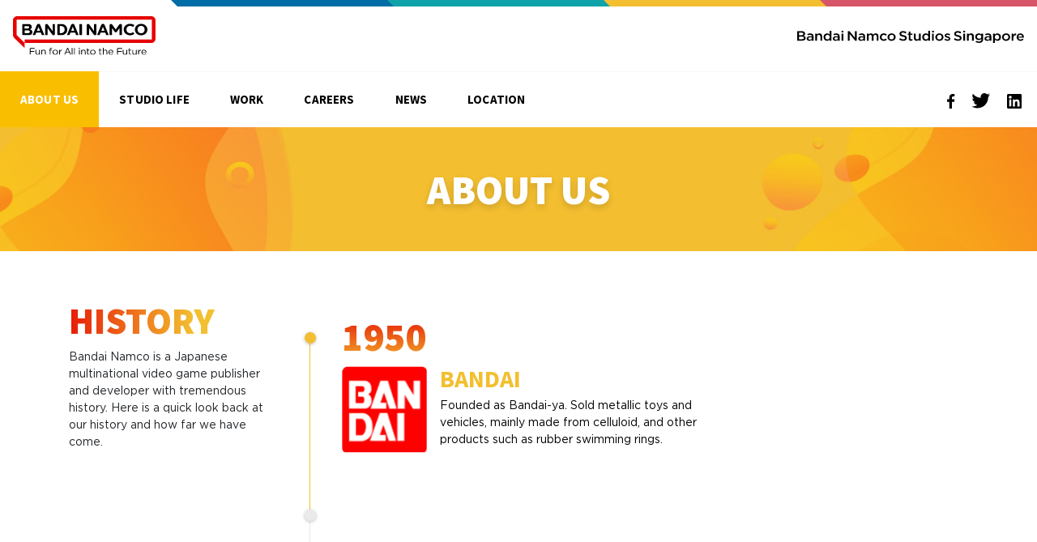

--- FILE ---
content_type: text/html; charset=UTF-8
request_url: https://bandainamcostudios.sg/about-us/
body_size: 14188
content:
<!DOCTYPE html>
<html lang="en" dir="ltr">
<head>

   
    <!-- Google Tag Manager -->
<script>(function(w,d,s,l,i){w[l]=w[l]||[];w[l].push({'gtm.start':
new Date().getTime(),event:'gtm.js'});var f=d.getElementsByTagName(s)[0],
j=d.createElement(s),dl=l!='dataLayer'?'&l='+l:'';j.async=true;j.src=
'https://www.googletagmanager.com/gtm.js?id='+i+dl;f.parentNode.insertBefore(j,f);
})(window,document,'script','dataLayer','GTM-NBHT6TF');</script>
<!-- End Google Tag Manager -->
    <meta charset="utf-8">
    <meta name="viewport" content="width=device-width, user-scalable=no" />
    <meta name="format-detection" content="telephone=no">
    <meta http-equiv="Content-Security-Policy" content="base-uri 'self'; default-src 'self' data: 'unsafe-inline' 'unsafe-eval' blob: https://*.bootstrapcdn.com https://ajax.googleapis.com https://code.jquery.com https://api.tiles.mapbox.com https://www.googletagmanager.com https://fonts.googleapis.com https://www.google-analytics.com https://fonts.gstatic.com;">
    <script src="https://api.tiles.mapbox.com/mapbox-gl-js/v2.5.1/mapbox-gl.js"></script>
    <link href="https://api.tiles.mapbox.com/mapbox-gl-js/v2.5.1/mapbox-gl.css" rel="stylesheet"/>
    <title>About Us  | Bandai Namco Studios Singapore </title>
    <meta name='robots' content='max-image-preview:large' />
<link rel="alternate" title="oEmbed (JSON)" type="application/json+oembed" href="https://bandainamcostudios.sg/wp-json/oembed/1.0/embed?url=https%3A%2F%2Fbandainamcostudios.sg%2Fabout-us%2F" />
<link rel="alternate" title="oEmbed (XML)" type="text/xml+oembed" href="https://bandainamcostudios.sg/wp-json/oembed/1.0/embed?url=https%3A%2F%2Fbandainamcostudios.sg%2Fabout-us%2F&#038;format=xml" />
<style id='wp-img-auto-sizes-contain-inline-css' type='text/css'>
img:is([sizes=auto i],[sizes^="auto," i]){contain-intrinsic-size:3000px 1500px}
/*# sourceURL=wp-img-auto-sizes-contain-inline-css */
</style>
<style id='wp-emoji-styles-inline-css' type='text/css'>

	img.wp-smiley, img.emoji {
		display: inline !important;
		border: none !important;
		box-shadow: none !important;
		height: 1em !important;
		width: 1em !important;
		margin: 0 0.07em !important;
		vertical-align: -0.1em !important;
		background: none !important;
		padding: 0 !important;
	}
/*# sourceURL=wp-emoji-styles-inline-css */
</style>
<style id='wp-block-library-inline-css' type='text/css'>
:root{--wp-block-synced-color:#7a00df;--wp-block-synced-color--rgb:122,0,223;--wp-bound-block-color:var(--wp-block-synced-color);--wp-editor-canvas-background:#ddd;--wp-admin-theme-color:#007cba;--wp-admin-theme-color--rgb:0,124,186;--wp-admin-theme-color-darker-10:#006ba1;--wp-admin-theme-color-darker-10--rgb:0,107,160.5;--wp-admin-theme-color-darker-20:#005a87;--wp-admin-theme-color-darker-20--rgb:0,90,135;--wp-admin-border-width-focus:2px}@media (min-resolution:192dpi){:root{--wp-admin-border-width-focus:1.5px}}.wp-element-button{cursor:pointer}:root .has-very-light-gray-background-color{background-color:#eee}:root .has-very-dark-gray-background-color{background-color:#313131}:root .has-very-light-gray-color{color:#eee}:root .has-very-dark-gray-color{color:#313131}:root .has-vivid-green-cyan-to-vivid-cyan-blue-gradient-background{background:linear-gradient(135deg,#00d084,#0693e3)}:root .has-purple-crush-gradient-background{background:linear-gradient(135deg,#34e2e4,#4721fb 50%,#ab1dfe)}:root .has-hazy-dawn-gradient-background{background:linear-gradient(135deg,#faaca8,#dad0ec)}:root .has-subdued-olive-gradient-background{background:linear-gradient(135deg,#fafae1,#67a671)}:root .has-atomic-cream-gradient-background{background:linear-gradient(135deg,#fdd79a,#004a59)}:root .has-nightshade-gradient-background{background:linear-gradient(135deg,#330968,#31cdcf)}:root .has-midnight-gradient-background{background:linear-gradient(135deg,#020381,#2874fc)}:root{--wp--preset--font-size--normal:16px;--wp--preset--font-size--huge:42px}.has-regular-font-size{font-size:1em}.has-larger-font-size{font-size:2.625em}.has-normal-font-size{font-size:var(--wp--preset--font-size--normal)}.has-huge-font-size{font-size:var(--wp--preset--font-size--huge)}.has-text-align-center{text-align:center}.has-text-align-left{text-align:left}.has-text-align-right{text-align:right}.has-fit-text{white-space:nowrap!important}#end-resizable-editor-section{display:none}.aligncenter{clear:both}.items-justified-left{justify-content:flex-start}.items-justified-center{justify-content:center}.items-justified-right{justify-content:flex-end}.items-justified-space-between{justify-content:space-between}.screen-reader-text{border:0;clip-path:inset(50%);height:1px;margin:-1px;overflow:hidden;padding:0;position:absolute;width:1px;word-wrap:normal!important}.screen-reader-text:focus{background-color:#ddd;clip-path:none;color:#444;display:block;font-size:1em;height:auto;left:5px;line-height:normal;padding:15px 23px 14px;text-decoration:none;top:5px;width:auto;z-index:100000}html :where(.has-border-color){border-style:solid}html :where([style*=border-top-color]){border-top-style:solid}html :where([style*=border-right-color]){border-right-style:solid}html :where([style*=border-bottom-color]){border-bottom-style:solid}html :where([style*=border-left-color]){border-left-style:solid}html :where([style*=border-width]){border-style:solid}html :where([style*=border-top-width]){border-top-style:solid}html :where([style*=border-right-width]){border-right-style:solid}html :where([style*=border-bottom-width]){border-bottom-style:solid}html :where([style*=border-left-width]){border-left-style:solid}html :where(img[class*=wp-image-]){height:auto;max-width:100%}:where(figure){margin:0 0 1em}html :where(.is-position-sticky){--wp-admin--admin-bar--position-offset:var(--wp-admin--admin-bar--height,0px)}@media screen and (max-width:600px){html :where(.is-position-sticky){--wp-admin--admin-bar--position-offset:0px}}

/*# sourceURL=wp-block-library-inline-css */
</style><style id='global-styles-inline-css' type='text/css'>
:root{--wp--preset--aspect-ratio--square: 1;--wp--preset--aspect-ratio--4-3: 4/3;--wp--preset--aspect-ratio--3-4: 3/4;--wp--preset--aspect-ratio--3-2: 3/2;--wp--preset--aspect-ratio--2-3: 2/3;--wp--preset--aspect-ratio--16-9: 16/9;--wp--preset--aspect-ratio--9-16: 9/16;--wp--preset--color--black: #000000;--wp--preset--color--cyan-bluish-gray: #abb8c3;--wp--preset--color--white: #ffffff;--wp--preset--color--pale-pink: #f78da7;--wp--preset--color--vivid-red: #cf2e2e;--wp--preset--color--luminous-vivid-orange: #ff6900;--wp--preset--color--luminous-vivid-amber: #fcb900;--wp--preset--color--light-green-cyan: #7bdcb5;--wp--preset--color--vivid-green-cyan: #00d084;--wp--preset--color--pale-cyan-blue: #8ed1fc;--wp--preset--color--vivid-cyan-blue: #0693e3;--wp--preset--color--vivid-purple: #9b51e0;--wp--preset--gradient--vivid-cyan-blue-to-vivid-purple: linear-gradient(135deg,rgb(6,147,227) 0%,rgb(155,81,224) 100%);--wp--preset--gradient--light-green-cyan-to-vivid-green-cyan: linear-gradient(135deg,rgb(122,220,180) 0%,rgb(0,208,130) 100%);--wp--preset--gradient--luminous-vivid-amber-to-luminous-vivid-orange: linear-gradient(135deg,rgb(252,185,0) 0%,rgb(255,105,0) 100%);--wp--preset--gradient--luminous-vivid-orange-to-vivid-red: linear-gradient(135deg,rgb(255,105,0) 0%,rgb(207,46,46) 100%);--wp--preset--gradient--very-light-gray-to-cyan-bluish-gray: linear-gradient(135deg,rgb(238,238,238) 0%,rgb(169,184,195) 100%);--wp--preset--gradient--cool-to-warm-spectrum: linear-gradient(135deg,rgb(74,234,220) 0%,rgb(151,120,209) 20%,rgb(207,42,186) 40%,rgb(238,44,130) 60%,rgb(251,105,98) 80%,rgb(254,248,76) 100%);--wp--preset--gradient--blush-light-purple: linear-gradient(135deg,rgb(255,206,236) 0%,rgb(152,150,240) 100%);--wp--preset--gradient--blush-bordeaux: linear-gradient(135deg,rgb(254,205,165) 0%,rgb(254,45,45) 50%,rgb(107,0,62) 100%);--wp--preset--gradient--luminous-dusk: linear-gradient(135deg,rgb(255,203,112) 0%,rgb(199,81,192) 50%,rgb(65,88,208) 100%);--wp--preset--gradient--pale-ocean: linear-gradient(135deg,rgb(255,245,203) 0%,rgb(182,227,212) 50%,rgb(51,167,181) 100%);--wp--preset--gradient--electric-grass: linear-gradient(135deg,rgb(202,248,128) 0%,rgb(113,206,126) 100%);--wp--preset--gradient--midnight: linear-gradient(135deg,rgb(2,3,129) 0%,rgb(40,116,252) 100%);--wp--preset--font-size--small: 13px;--wp--preset--font-size--medium: 20px;--wp--preset--font-size--large: 36px;--wp--preset--font-size--x-large: 42px;--wp--preset--spacing--20: 0.44rem;--wp--preset--spacing--30: 0.67rem;--wp--preset--spacing--40: 1rem;--wp--preset--spacing--50: 1.5rem;--wp--preset--spacing--60: 2.25rem;--wp--preset--spacing--70: 3.38rem;--wp--preset--spacing--80: 5.06rem;--wp--preset--shadow--natural: 6px 6px 9px rgba(0, 0, 0, 0.2);--wp--preset--shadow--deep: 12px 12px 50px rgba(0, 0, 0, 0.4);--wp--preset--shadow--sharp: 6px 6px 0px rgba(0, 0, 0, 0.2);--wp--preset--shadow--outlined: 6px 6px 0px -3px rgb(255, 255, 255), 6px 6px rgb(0, 0, 0);--wp--preset--shadow--crisp: 6px 6px 0px rgb(0, 0, 0);}:where(.is-layout-flex){gap: 0.5em;}:where(.is-layout-grid){gap: 0.5em;}body .is-layout-flex{display: flex;}.is-layout-flex{flex-wrap: wrap;align-items: center;}.is-layout-flex > :is(*, div){margin: 0;}body .is-layout-grid{display: grid;}.is-layout-grid > :is(*, div){margin: 0;}:where(.wp-block-columns.is-layout-flex){gap: 2em;}:where(.wp-block-columns.is-layout-grid){gap: 2em;}:where(.wp-block-post-template.is-layout-flex){gap: 1.25em;}:where(.wp-block-post-template.is-layout-grid){gap: 1.25em;}.has-black-color{color: var(--wp--preset--color--black) !important;}.has-cyan-bluish-gray-color{color: var(--wp--preset--color--cyan-bluish-gray) !important;}.has-white-color{color: var(--wp--preset--color--white) !important;}.has-pale-pink-color{color: var(--wp--preset--color--pale-pink) !important;}.has-vivid-red-color{color: var(--wp--preset--color--vivid-red) !important;}.has-luminous-vivid-orange-color{color: var(--wp--preset--color--luminous-vivid-orange) !important;}.has-luminous-vivid-amber-color{color: var(--wp--preset--color--luminous-vivid-amber) !important;}.has-light-green-cyan-color{color: var(--wp--preset--color--light-green-cyan) !important;}.has-vivid-green-cyan-color{color: var(--wp--preset--color--vivid-green-cyan) !important;}.has-pale-cyan-blue-color{color: var(--wp--preset--color--pale-cyan-blue) !important;}.has-vivid-cyan-blue-color{color: var(--wp--preset--color--vivid-cyan-blue) !important;}.has-vivid-purple-color{color: var(--wp--preset--color--vivid-purple) !important;}.has-black-background-color{background-color: var(--wp--preset--color--black) !important;}.has-cyan-bluish-gray-background-color{background-color: var(--wp--preset--color--cyan-bluish-gray) !important;}.has-white-background-color{background-color: var(--wp--preset--color--white) !important;}.has-pale-pink-background-color{background-color: var(--wp--preset--color--pale-pink) !important;}.has-vivid-red-background-color{background-color: var(--wp--preset--color--vivid-red) !important;}.has-luminous-vivid-orange-background-color{background-color: var(--wp--preset--color--luminous-vivid-orange) !important;}.has-luminous-vivid-amber-background-color{background-color: var(--wp--preset--color--luminous-vivid-amber) !important;}.has-light-green-cyan-background-color{background-color: var(--wp--preset--color--light-green-cyan) !important;}.has-vivid-green-cyan-background-color{background-color: var(--wp--preset--color--vivid-green-cyan) !important;}.has-pale-cyan-blue-background-color{background-color: var(--wp--preset--color--pale-cyan-blue) !important;}.has-vivid-cyan-blue-background-color{background-color: var(--wp--preset--color--vivid-cyan-blue) !important;}.has-vivid-purple-background-color{background-color: var(--wp--preset--color--vivid-purple) !important;}.has-black-border-color{border-color: var(--wp--preset--color--black) !important;}.has-cyan-bluish-gray-border-color{border-color: var(--wp--preset--color--cyan-bluish-gray) !important;}.has-white-border-color{border-color: var(--wp--preset--color--white) !important;}.has-pale-pink-border-color{border-color: var(--wp--preset--color--pale-pink) !important;}.has-vivid-red-border-color{border-color: var(--wp--preset--color--vivid-red) !important;}.has-luminous-vivid-orange-border-color{border-color: var(--wp--preset--color--luminous-vivid-orange) !important;}.has-luminous-vivid-amber-border-color{border-color: var(--wp--preset--color--luminous-vivid-amber) !important;}.has-light-green-cyan-border-color{border-color: var(--wp--preset--color--light-green-cyan) !important;}.has-vivid-green-cyan-border-color{border-color: var(--wp--preset--color--vivid-green-cyan) !important;}.has-pale-cyan-blue-border-color{border-color: var(--wp--preset--color--pale-cyan-blue) !important;}.has-vivid-cyan-blue-border-color{border-color: var(--wp--preset--color--vivid-cyan-blue) !important;}.has-vivid-purple-border-color{border-color: var(--wp--preset--color--vivid-purple) !important;}.has-vivid-cyan-blue-to-vivid-purple-gradient-background{background: var(--wp--preset--gradient--vivid-cyan-blue-to-vivid-purple) !important;}.has-light-green-cyan-to-vivid-green-cyan-gradient-background{background: var(--wp--preset--gradient--light-green-cyan-to-vivid-green-cyan) !important;}.has-luminous-vivid-amber-to-luminous-vivid-orange-gradient-background{background: var(--wp--preset--gradient--luminous-vivid-amber-to-luminous-vivid-orange) !important;}.has-luminous-vivid-orange-to-vivid-red-gradient-background{background: var(--wp--preset--gradient--luminous-vivid-orange-to-vivid-red) !important;}.has-very-light-gray-to-cyan-bluish-gray-gradient-background{background: var(--wp--preset--gradient--very-light-gray-to-cyan-bluish-gray) !important;}.has-cool-to-warm-spectrum-gradient-background{background: var(--wp--preset--gradient--cool-to-warm-spectrum) !important;}.has-blush-light-purple-gradient-background{background: var(--wp--preset--gradient--blush-light-purple) !important;}.has-blush-bordeaux-gradient-background{background: var(--wp--preset--gradient--blush-bordeaux) !important;}.has-luminous-dusk-gradient-background{background: var(--wp--preset--gradient--luminous-dusk) !important;}.has-pale-ocean-gradient-background{background: var(--wp--preset--gradient--pale-ocean) !important;}.has-electric-grass-gradient-background{background: var(--wp--preset--gradient--electric-grass) !important;}.has-midnight-gradient-background{background: var(--wp--preset--gradient--midnight) !important;}.has-small-font-size{font-size: var(--wp--preset--font-size--small) !important;}.has-medium-font-size{font-size: var(--wp--preset--font-size--medium) !important;}.has-large-font-size{font-size: var(--wp--preset--font-size--large) !important;}.has-x-large-font-size{font-size: var(--wp--preset--font-size--x-large) !important;}
/*# sourceURL=global-styles-inline-css */
</style>

<style id='classic-theme-styles-inline-css' type='text/css'>
/*! This file is auto-generated */
.wp-block-button__link{color:#fff;background-color:#32373c;border-radius:9999px;box-shadow:none;text-decoration:none;padding:calc(.667em + 2px) calc(1.333em + 2px);font-size:1.125em}.wp-block-file__button{background:#32373c;color:#fff;text-decoration:none}
/*# sourceURL=/wp-includes/css/classic-themes.min.css */
</style>
<link rel='stylesheet' id='cookie-law-info-css' href='https://bandainamcostudios.sg/bnssg-content/plugins/cookie-law-info/legacy/public/css/cookie-law-info-public.css?ver=3.2.4' type='text/css' media='all' />
<link rel='stylesheet' id='cookie-law-info-gdpr-css' href='https://bandainamcostudios.sg/bnssg-content/plugins/cookie-law-info/legacy/public/css/cookie-law-info-gdpr.css?ver=3.2.4' type='text/css' media='all' />
<link rel='stylesheet' id='bootstrap-css' href='https://bandainamcostudios.sg/theme-bnssg/assets/css/bootstrap.min.css?ver=v4.6.0' type='text/css' media='all' />
<link rel='stylesheet' id='slick-css-css' href='https://bandainamcostudios.sg/theme-bnssg/assets/css/slick.css?ver=v4.4.1' type='text/css' media='all' />
<link rel='stylesheet' id='slick-theme-css' href='https://bandainamcostudios.sg/theme-bnssg/assets/css/slick-theme.css?ver=v1.0' type='text/css' media='all' />
<link rel='stylesheet' id='slick-lightbox-css' href='https://bandainamcostudios.sg/theme-bnssg/assets/css/slick-lightbox.css?ver=v1.0' type='text/css' media='all' />
<link rel='stylesheet' id='styles-css' href='https://bandainamcostudios.sg/theme-bnssg/assets/css/styles.css?ver=1.01768936410' type='text/css' media='all' />
<link rel='stylesheet' id='iefix-css' href='https://bandainamcostudios.sg/theme-bnssg/assets/css/iefix.css?ver=1.01768936410' type='text/css' media='all' />
<link rel='stylesheet' id='responsive-css' href='https://bandainamcostudios.sg/theme-bnssg/assets/css/responsive.css?ver=1.01768936410' type='text/css' media='all' />
<script type="text/javascript" src="//bandainamcostudios.sg/bnssg-content/plugins/wp-hide-security-enhancer/assets/js/devtools-detect.js?ver=6.9" id="devtools-detect-js"></script>
<script type="text/javascript" src="https://bandainamcostudios.sg/theme-bnssg/assets/js/jquery-3.6.0.min.js?ver=v3.6.0" id="jquery-js"></script>
<script type="text/javascript" id="cookie-law-info-js-extra">
/* <![CDATA[ */
var Cli_Data = {"nn_cookie_ids":[],"cookielist":[],"non_necessary_cookies":[],"ccpaEnabled":"","ccpaRegionBased":"","ccpaBarEnabled":"","strictlyEnabled":["necessary","obligatoire"],"ccpaType":"gdpr","js_blocking":"1","custom_integration":"","triggerDomRefresh":"","secure_cookies":""};
var cli_cookiebar_settings = {"animate_speed_hide":"500","animate_speed_show":"500","background":"#FFF","border":"#b1a6a6c2","border_on":"","button_1_button_colour":"#61a229","button_1_button_hover":"#4e8221","button_1_link_colour":"#fff","button_1_as_button":"1","button_1_new_win":"","button_2_button_colour":"#333","button_2_button_hover":"#292929","button_2_link_colour":"#444","button_2_as_button":"","button_2_hidebar":"","button_3_button_colour":"#dd3333","button_3_button_hover":"#b12929","button_3_link_colour":"#333333","button_3_as_button":"1","button_3_new_win":"","button_4_button_colour":"#dedfe0","button_4_button_hover":"#b2b2b3","button_4_link_colour":"#333333","button_4_as_button":"1","button_7_button_colour":"#61a229","button_7_button_hover":"#4e8221","button_7_link_colour":"#fff","button_7_as_button":"1","button_7_new_win":"","font_family":"inherit","header_fix":"","notify_animate_hide":"1","notify_animate_show":"","notify_div_id":"#cookie-law-info-bar","notify_position_horizontal":"right","notify_position_vertical":"bottom","scroll_close":"","scroll_close_reload":"","accept_close_reload":"","reject_close_reload":"","showagain_tab":"","showagain_background":"#fff","showagain_border":"#000","showagain_div_id":"#cookie-law-info-again","showagain_x_position":"100px","text":"#333333","show_once_yn":"","show_once":"10000","logging_on":"","as_popup":"","popup_overlay":"1","bar_heading_text":"","cookie_bar_as":"banner","popup_showagain_position":"bottom-right","widget_position":"left"};
var log_object = {"ajax_url":"https://bandainamcostudios.sg/login/admin-ajax.php"};
//# sourceURL=cookie-law-info-js-extra
/* ]]> */
</script>
<script type="text/javascript" src="https://bandainamcostudios.sg/bnssg-content/plugins/cookie-law-info/legacy/public/js/cookie-law-info-public.js?ver=3.2.4" id="cookie-law-info-js"></script>
<link rel="https://api.w.org/" href="https://bandainamcostudios.sg/wp-json/" /><link rel="alternate" title="JSON" type="application/json" href="https://bandainamcostudios.sg/wp-json/wp/v2/pages/445" /><link rel="EditURI" type="application/rsd+xml" title="RSD" href="https://bandainamcostudios.sg/bnssg-protocol.php?rsd" />
<meta name="generator" content="WordPress 6.9" />
<link rel="canonical" href="https://bandainamcostudios.sg/about-us/" />
<link rel='shortlink' href='https://bandainamcostudios.sg/?p=445' />
<link rel="icon" href="https://bandainamcostudios.sg/bnssg-content/uploads/2022/04/cropped-favicon-64x64-1-32x32.png" sizes="32x32" />
<link rel="icon" href="https://bandainamcostudios.sg/bnssg-content/uploads/2022/04/cropped-favicon-64x64-1-192x192.png" sizes="192x192" />
<link rel="apple-touch-icon" href="https://bandainamcostudios.sg/bnssg-content/uploads/2022/04/cropped-favicon-64x64-1-180x180.png" />
<meta name="msapplication-TileImage" content="https://bandainamcostudios.sg/bnssg-content/uploads/2022/04/cropped-favicon-64x64-1-270x270.png" />
    <!-- Primary Meta Tags -->
    <meta name="description" content="Bandai Namco Studios Singapore is a new Singaporean member in the Bandai Namco family. BNSS is focused on developing top-tier game contents for multiple platforms.">
    <!-- Open Graph / Facebook -->
    <meta property="og:type" content="website">
    <meta property="og:url" content="/">
    <meta property="og:title" content="Bandai Namco Studios Singapore">
    <meta property="og:description" content="Bandai Namco Studios Singapore is a new Singaporean member in the Bandai Namco family. BNSS is focused on developing top-tier game contents for multiple platforms.">
    <meta property="og:image" content="https://bandainamcostudios.sg/theme-bnssg/assets/images/og-image.jpg">
    <!-- Twitter -->
    <meta property="twitter:card" content="summary_large_image">
    <meta property="twitter:url" content="/">
    <meta property="twitter:title" content="Bandai Namco Studios Singapore">
    <meta property="twitter:description" content="Bandai Namco Studios Singapore is a new Singaporean member in the Bandai Namco family. BNSS is focused on developing top-tier game contents for multiple platforms.">
    <meta property="twitter:image" content="https://bandainamcostudios.sg/theme-bnssg/assets/images/og-image.jpg">
<link rel='stylesheet' id='cookie-law-info-table-css' href='https://bandainamcostudios.sg/bnssg-content/plugins/cookie-law-info/legacy/public/css/cookie-law-info-table.css?ver=3.2.4' type='text/css' media='all' />
</head>
<body class="wp-singular page-template page-template-templates page-template-tpl_aboutus page-template-templatestpl_aboutus-php page page-id-445 wp-theme-bnssg">
    <!-- Google Tag Manager (noscript) -->
<noscript><iframe src="https://www.googletagmanager.com/ns.html?id=GTM-NBHT6TF"
height="0" width="0" style="display:none;visibility:hidden"></iframe></noscript>
<!-- End Google Tag Manager (noscript) -->
  <section class="mainMenu mob-hide">
  <div class="headerTop">
        <div class="headerLogo">
              <a class="navbar-brand mob-hide" href="/">
                  <img src="https://bandainamcostudios.sg/theme-bnssg/assets/images/bandai-logo-black.svg"alt="">
              </a>
        </div>
    <div class="headerLogoName">
      <div class="gradientLine">
          <div class="whiteLine"></div>
          <div class="blueLine"></div><div class="greenLine"></div>
          <div class="yellowLine"></div>
          <div class="redLine"></div>
      </div>
      <div class="logoTypeDesk">
          <a href="/" class="logoTypeImg">
              <img class="companyLogo" src="https://bandainamcostudios.sg/theme-bnssg/assets/images/bnssg-logotype.svg"alt="">
          </a>
      </div>

    </div>
  </div>
  <div class="headerBottom">
    <nav class="navbar navv">
      <ul id="menu-main-menu" class="nav justify-content-center"><li id="menu-item-819" class="menu-item menu-item-type-post_type menu-item-object-page current-menu-item page_item page-item-445 current_page_item menu-item-819"><a href="https://bandainamcostudios.sg/about-us/" aria-current="page">About Us</a></li>
<li id="menu-item-822" class="menu-item menu-item-type-post_type menu-item-object-page menu-item-822"><a href="https://bandainamcostudios.sg/studio-life/">Studio Life</a></li>
<li id="menu-item-828" class="menu-item menu-item-type-post_type menu-item-object-page menu-item-828"><a href="https://bandainamcostudios.sg/work/">Work</a></li>
<li id="menu-item-820" class="menu-item menu-item-type-post_type menu-item-object-page menu-item-820"><a href="https://bandainamcostudios.sg/careers/">Careers</a></li>
<li id="menu-item-1315" class="menu-item menu-item-type-post_type menu-item-object-page menu-item-1315"><a href="https://bandainamcostudios.sg/news/">News</a></li>
<li id="menu-item-821" class="menu-item menu-item-type-post_type menu-item-object-page menu-item-821"><a href="https://bandainamcostudios.sg/location/">Location</a></li>
</ul>      <div class="">
          <ul class="mainSocials nav justify-content-end">
              <li><a href="https://www.facebook.com/Bandai-Namco-Studios-Singapore-108574201586529/" target="_blank"><img src="https://bandainamcostudios.sg/theme-bnssg/assets/images/icons/facebook.svg" alt=""></a></li>
              <li><a href="https://twitter.com/BNSS_Singapore" target="_blank"><img src="https://bandainamcostudios.sg/theme-bnssg/assets/images/icons/twitter.svg" alt=""></a></li>
              <li><a href="https://www.linkedin.com/company/namco-bandai-studios-singapore-pte-ltd/" target="_blank"><img src="https://bandainamcostudios.sg/theme-bnssg/assets/images/icons/linkedin.svg" alt=""></a></li>
          </ul>
      </div>
    </nav>
</div>
</section>
<section class="mainMenu mob-show">
    <div class="menuWrapper">
        <div class="" style="position: relative;">
            <div class="gradientLine">
                <div class="whiteLine"></div>
                <div class="blueLine"></div>
                <div class="greenLine"></div>
                <div class="yellowLine"></div>
                <div class="redLine"></div>
            </div>
        </div>
        <div class="navbar navv">
            <nav class="navbar navbar-light navbar-expand-lg">
                <div class="navLogoMob">
                  <a href="/">
                      <img src="https://bandainamcostudios.sg/theme-bnssg/assets/images/bandai-logo-vertical.svg"alt="">
                  </a>
                  <a href="/" class="logoTypeImg">
                      <img class="companyLogo" src="https://bandainamcostudios.sg/theme-bnssg/assets/images/bnssg-logotype.svg"alt="">
                  </a>
                </div>
                <button class="navbar-toggler collapsed" type="button" data-toggle="collapse" data-target="#mainMenuCollapse" onclick="lockScroll();">
                    <span class="navbar-toggler-icon"></span>
                    <span></span>
                    <span></span>
                </button>
                <div class="navbar-collapse collapse w-100" id="mainMenuCollapse">
                    <div class="mob-show">
                        <div class="space50"></div>
                        <ul class="mainSocials nav justify-content-end">
                          <li><a href="https://www.facebook.com/Bandai-Namco-Studios-Singapore-108574201586529/" target="_blank"><img src="https://bandainamcostudios.sg/theme-bnssg/assets/images/icons/facebook.svg" alt=""></a></li>
                          <li><a href="https://twitter.com/BNSS_Singapore" target="_blank"><img src="https://bandainamcostudios.sg/theme-bnssg/assets/images/icons/twitter.svg" alt=""></a></li>
                          <li><a href="https://www.linkedin.com/company/namco-bandai-studios-singapore-pte-ltd/" target="_blank"><img src="https://bandainamcostudios.sg/theme-bnssg/assets/images/icons/linkedin.svg" alt=""></a></li>
                        </ul>
                        <ul id="menu-main-menu-1" class="mobNav"><li class="menu-item menu-item-type-post_type menu-item-object-page current-menu-item page_item page-item-445 current_page_item menu-item-819"><a href="https://bandainamcostudios.sg/about-us/" aria-current="page">About Us</a></li>
<li class="menu-item menu-item-type-post_type menu-item-object-page menu-item-822"><a href="https://bandainamcostudios.sg/studio-life/">Studio Life</a></li>
<li class="menu-item menu-item-type-post_type menu-item-object-page menu-item-828"><a href="https://bandainamcostudios.sg/work/">Work</a></li>
<li class="menu-item menu-item-type-post_type menu-item-object-page menu-item-820"><a href="https://bandainamcostudios.sg/careers/">Careers</a></li>
<li class="menu-item menu-item-type-post_type menu-item-object-page menu-item-1315"><a href="https://bandainamcostudios.sg/news/">News</a></li>
<li class="menu-item menu-item-type-post_type menu-item-object-page menu-item-821"><a href="https://bandainamcostudios.sg/location/">Location</a></li>
</ul>                    </div>
                </div>
            </nav>
        </div>
    </div>
</section>

<section class="headerParts">
    <div class="container">
        <div class="row">
            <div class="col">
                <h1 class="bigWhiteTitle">About Us</h1>
                <div class="space20"></div>
            </div>
        </div>
    </div>
</section>
<section class="historyMain">
    <div class="space30"></div>
    <div class="container">
        <div class="row historyWrapper">
            <div class="col-xl-3 historyWrapperTitle">
                <h1 class="bigShortTitle">History</h1>
                <p>Bandai Namco is a Japanese multinational video game publisher and developer with tremendous history. Here is a quick look back at our history and how far we have come.</p>
            </div>
            <div class="col-xl-9 col-lg-9 col-md-9 history">
                <ul>
                    <li>
                        <div class="historyWrapper">
                            <time>1950</time>
                            <div class="historyContentWrap historyWLogo">
                                <div class="historyLogo">
                                    <img class="historyImgCustSmall bandaiLogo" src="https://bandainamcostudios.sg/theme-bnssg/assets/images/aboutus/history1.svg" alt="">
                                </div>
                                <div class="historyDesc">
                                    <h3>BANDAI</h3>
                                    <p>Founded as Bandai-ya. Sold metallic toys and vehicles, mainly made from celluloid, and other products such as rubber swimming rings.</p>
                                </div>
                            </div>
                        </div>
                    </li>
                    <li>
                        <div class="historyWrapper">
                            <time>1955</time>
                            <div class="historyContentWrap">
                                <div class="historyImg">
                                    <img class="historyImgCust" src="https://bandainamcostudios.sg/theme-bnssg/assets/images/aboutus/history2.jpg" alt="">
                                </div>
                                <div class="">
                                    <h3>NAMCO</h3>
                                    <p>Founded as Nakamura Seisakusho. Installed two mechanical horse rides in a department store in Yokohama, and started businesses in amusement arcades.</p>
                                </div>
                            </div>
                        </div>
                    </li>
                    <li>
                        <div class="historyWrapper">
                            <time>2005</time>
                            <div class="historyContentWrap historyWLogo">
                                <div class="historyLogo">
                                    <img class="historyImgCustSmall bandaiLogo" src="https://bandainamcostudios.sg/theme-bnssg/assets/images/aboutus/bandai-2005.png" alt="">
                                </div>
                                <div class="historyDesc">
                                    <h3>BANDAI NAMCO HOLDINGS</h3>
                                    <p>Following the management integration between NAMCO and BANDAI, BANDAI NAMCO Holdings was established.</p>
                                </div>
                            </div>
                        </div>
                    </li>
                    <li>
                        <div class="historyWrapper">
                            <time>2006</time>
                            <div class="historyContentWrap historyWLogo">
                                <div class="historyLogo">
                                    <img class="historyImgCustSmall bandaiLogo" src="https://bandainamcostudios.sg/theme-bnssg/assets/images/aboutus/bn-games-logo.png" alt="">
                                </div>
                                <div class="historyDesc">
                                    <h3>BANDAI NAMCO GAMES</h3>
                                    <p>BANDAI NAMCO Games (currently known as BANDAI NAMCO Entertainment) was established to integrate the game division of the BANDAI NAMCO group.</p>
                                </div>
                            </div>
                        </div>
                    </li>
                    <li>
                        <div class="historyWrapper">
                            <time>2012</time>
                            <div class="historyContentWrap">
                                <div class="historyImg">
                                    <img class="historyImgCust" src="https://bandainamcostudios.sg/theme-bnssg/assets/images/aboutus/history3.jpg" alt="">
                                </div>
                                <div class="">
                                    <h3>BANDAI NAMCO STUDIOS</h3>
                                    <p>Established as a separation of the development division. The core video game development studio of the BANDAI NAMCO group.</p>
                                </div>
                            </div>
                        </div>
                    </li>
                    <li>
                        <div class="historyWrapper">
                            <time>2013</time>
                            <div class="historyContentWrap">
                                <div class="">
                                    <div class="historyImg">
                                        <img class="historyImgCust" src="https://bandainamcostudios.sg/theme-bnssg/assets/images/aboutus/history4.jpg" alt="">
                                    </div>
                                </div>
                                <div class="">
                                    <h3>BANDAI NAMCO <br class="mob-hide"/>STUDIOS SINGAPORE</h3>
                                    <p>BANDAI NAMCO Studios Singapore was established as one of the oversea core video development of BANDAI NAMCO Group.</p>
                                </div>
                            </div>
                        </div>
                    </li>
                    <li>
                        <div class="historyWrapper">
                            <time>2016</time>
                            <div class="historyContentWrap">
                                <div class="">
                                    <div class="historyImg">
                                        <img class="historyImgCust" src="https://bandainamcostudios.sg/theme-bnssg/assets/images/aboutus/history5.jpg" alt="">
                                    </div>
                                </div>
                                <div class="">
                                    <h3>BANDAI NAMCO <br class="mob-hide"/>STUDIOS MALAYSIA</h3>
                                    <p>BANDAI NAMCO Studios Malaysia – an oversea subsidiary was established in Malaysia.</p>
                                </div>
                            </div>
                        </div>
                    </li>
                    <li>
                        <div class="historyWrapper">
                            <time>2022</time>
                            <div class="historyContentWrap">
                                <div class="">
                                    <div class="historyImg">
                                        <img class="historyImgCustSmall mob-hide" src="https://bandainamcostudios.sg/theme-bnssg/assets/images/bandai-logo-black.svg"alt="">
                                        <img class="historyImgCustSmall bandaiLogo mob-show" src="https://bandainamcostudios.sg/theme-bnssg/assets/images/bandai-logo-vertical.svg"alt="">
                                    </div>
                                </div>
                                <div class="">
                                    <h3>REBRANDING</h3>
                                    <p>Introducing Bandai Namco Studio’s purpose as the ultimate definition of the Group and redesigning the corporate logo.</p>
                                </div>
                            </div>
                        </div>
                    </li>
                </ul>
            </div>
        </div>
    </div>
</section>
<section class="meetTheCeoMain">
    <div class="container">
        <div class="space30"></div>
        <div class="row presidentCEOWrapper">
            <div class="col-xl-6 col-lg-6 col-md-12 presidentCEO">
                <div class="space30 mob-hide"></div>
                <h1 class="bigYellowTitle">Meet <br class="mob-hide"/>the <br class="mob-hide"/>Ceo</h1>
                <div class="presidentCEOImg">
                    <img class="" src="https://bandainamcostudios.sg/theme-bnssg/assets/images/aboutus/ceo.png"alt="">
                </div>
            </div>
            <div class="col-xl-6 col-lg-6 col-md-9 presidentCEOWordsWrapper">
                <div class="presidentCEOWords">
                    <span>“It was really fun!!”</span>
                    <div class="space10"></div>
                    <p>We are a creative group committed to hearing these words from customers all over the world.</p>
                    <p>The way of enjoying entertainment has been changing drastically in this worldwide, once-in-decades innovation brought by evolution of technology and network. However, no matter how the environment changes, the customers are still eager for the experience of “fun”.</p>
                    <p>This environment change is a good opportunity to expand possibilities of creating entertainment contents. We will pursue “innovation” of getting ideas, “innovation” of creating, and “innovation” of delivering. By seeking them, we provide brand new experiences that exceed our customer’s expectation.</p>
                    <p>As a creative, innovative, and professional development studio, we are going to evolve having customer’s expectation directly.</p>
                    <div class="ceoPresidentNameWrapper">
                        <div class="ceoPresidentDash">
                            <div class="hr-line"></div>
                        </div>
                        <div class="ceoPresidentName">
                            <h1>DAISUKE UCHIYAMA</h1>
                            <p>President & CEO, <br>Bandai Namco Studios Inc.</p>
                        </div>
                    </div>
                </div>
                <div class="space60"></div>
            </div>
        </div>
    </div>
</section>
<section class="ourPhilosophyMain">
    <div class="container">
        <div class="row ourPhilosophyTitle">
            <div class="col">
                <div class="space40"></div>
                <h1 class="bigTitle">Our Philosophy</h1>
                <div class="space30"></div>
            </div>
        </div>
        <div class="row missionVision">
            <div class="col">
                <div class="">
                    <img src="https://bandainamcostudios.sg/theme-bnssg/assets/images/icons/mission.svg"alt="">
                </div>
                <div class="space10"></div>
                <span class="smallTitle">PURPOSE</span>
                <div class="space5">

                </div>
                <h1 class="bigYellowTitle">FUN FOR ALL INTO THE FUTURE</h1>
                <div class="space5"></div>
                <div class="purposeSpan">
                    <p>Bandai Namco exists to share dreams, fun and inspiration with people around the world. Connecting people and societies in the enjoyment of uniquely entertaining products and services, we’re working to create a brighter future for everyone.</p>
                </div>
                <div class="space30"></div>
            </div>

        </div>
    </div>
    <div class="space60"></div>
</section>

<div class="mainFooterWrapper">


    <div class="mainFooterCurve"></div>


    <section class="mainFooter">


        <div class="container">


            <div class="row mainFooterContent">


                <div class="col-xl-3 col-lg-12 col-md-12 mainFooterLeft">


                    <a class="footerLogo mob-hide" href="/">
                        <img src="https://bandainamcostudios.sg/theme-bnssg/assets/images/bandai-logo-black.svg"alt="">
                    </a>


                    <a class="footerLogo mob-show" href="/">
                        <img src="https://bandainamcostudios.sg/theme-bnssg/assets/images/bandai-logo-vertical.svg"alt="">
                    </a>


                    <ul class="mainSocials">


                        <li><a href="https://www.facebook.com/Bandai-Namco-Studios-Singapore-108574201586529/" target="_blank"><img src="https://bandainamcostudios.sg/theme-bnssg/assets/images/icons/facebook.svg" alt=""></a></li>


                        <li><a href="https://twitter.com/BNSS_Singapore" target="_blank"><img src="https://bandainamcostudios.sg/theme-bnssg/assets/images/icons/twitter.svg" alt=""></a></li>


                        <li><a href="https://www.linkedin.com/company/namco-bandai-studios-singapore-pte-ltd/" target="_blank"><img src="https://bandainamcostudios.sg/theme-bnssg/assets/images/icons/linkedin.svg" alt=""></a></li>





                    </ul>


                </div>


                <div class="col-xl-5 col-lg-6 col-md-12 mainFooterCenter">


                    <ul>


                        <li><a href="/about-us">About Us</a></li>


                        <li><a href="/studio-life">Studio Life</a></li>


                        <hr class="mob-show">


                        <ul class="mob-show">


                            <li><a href="#">Games</a></li>


                            <ul class="footerWorks">


                                




                                <li><a href="https://bandainamcostudios.sg/news/games/ace-combat-7/">Ace Combat 7</a></li>





                            




                                <li><a href="https://bandainamcostudios.sg/news/games/soulcalibur-vi/">Soulcalibur VI</a></li>





                            




                                <li><a href="https://bandainamcostudios.sg/news/games/splatoon-3/">Splatoon 3</a></li>





                            




                                <li><a href="https://bandainamcostudios.sg/news/games/taiko-no-tatsujin-vr-festival/">Taiko no Tatsujin: VR Festival!</a></li>





                            

                        </ul>


                    </ul>


                    <div class="space10 mob-show"></div>


                    <ul class="mob-show">


                        <li><a href="#">Demos</a></li>


                        <ul class="footerWorks">


                            




                            <li><a href="https://bandainamcostudios.sg/news/demos/helmet/">Helmet</a></li>





                        




                            <li><a href="https://bandainamcostudios.sg/news/demos/pop-paw-paws/">Pop Paw Paws</a></li>





                        

                    </ul>


                </ul>


                <hr class="mob-show">


                <li><a href="/careers">Careers</a></li>


                <li><a href="/location">Location</a></li>


                <li><a target="_blank" href="https://www.bandainamcostudios.com/en/privacypolicy/">Privacy Policy</a></li>


            </ul>


            <ul class="mob-hide">


                <li><a href="#">Games</a></li>


                <ul class="footerWorks">


                    




                    <li><a href="https://bandainamcostudios.sg/news/games/ace-combat-7/">Ace Combat 7</a></li>





                




                    <li><a href="https://bandainamcostudios.sg/news/games/soulcalibur-vi/">Soulcalibur VI</a></li>





                




                    <li><a href="https://bandainamcostudios.sg/news/games/splatoon-3/">Splatoon 3</a></li>





                




                    <li><a href="https://bandainamcostudios.sg/news/games/taiko-no-tatsujin-vr-festival/">Taiko no Tatsujin: VR Festival!</a></li>





                




                    <li><a href="https://bandainamcostudios.sg/news/games/tekken-7/">Tekken 7</a></li>





                




                    <li><a href="https://bandainamcostudios.sg/news/games/tekken-8/">Tekken 8</a></li>





                

            </ul>


        </ul>


        <ul class="mob-hide">


            <li><a href="#">Demos</a></li>


            <ul class="footerWorks">


                




                <li><a href="https://bandainamcostudios.sg/news/demos/helmet/">Helmet</a></li>





            




                <li><a href="https://bandainamcostudios.sg/news/demos/pop-paw-paws/">Pop Paw Paws</a></li>





            

        </ul>


    </ul>


</div>


<div class="col-xl-4 col-lg-6 col-md-12 mainFooterRight">


    <p>© 2026 Bandai Namco Studios Singapore Pte. Ltd. All rights reserved.</p>


    <p>© Bandai Namco Studios Inc.</p>
    <p>© Nintendo.</p>


    <p>PAC-MAN™ & © Bandai Namco Entertainment Inc.</p>


    <p>TEKKEN™ Series & © Bandai Namco Entertainment Inc.</p>


    <p>SOULCALIBUR™ & © Bandai Namco Entertainment Inc.</p>


    <p>Ace Combat™ 7: Skies Unknown & © Bandai Namco Entertainment Inc.</p>


    <p>Taiko No Tatsujin: VR Festival! & © Bandai Namco Entertainment Inc.</p>


</div>


</div>


</div>


<div class="space20 mob-hide"></div>





<div class="" style="position: relative; left: -7px;">


    <div class="gradientLineFooter">


        <div class="whiteLine"></div>


        <div class="blueLine"></div>


        <div class="greenLine"></div>


        <div class="yellowLine"></div>


        <div class="redLine"></div>


    </div>


</div>





</section>


</div>


<div class="cookies" style="display: none;">
  <!-- <div class="cookiesWrapper"></div> -->
    <div class="space20 mob-hide-767"></div>
    <div class="space10 mob-show-767"></div>
        <div class="container bandaiext">
            <div class="row cookiesRow">
                <div class="cookiesTitle">
                    <h1>COOKIE & PRIVACY POLICY</h1>
                    <div class="hr-line"></div>
                </div>
            </div>
        </div>
        <div class="container bandaiext">
            <div class="row">
                 <div class="col-xl-8 col-md-8">
                     <div class="cookiesDecsWrapper">
                         <div>
                             <p>We use cookies to improve your experience on our website and to analyse our traffic.
                             We share information about your use of our website with our analytics partners,
                             who may combine it with other information that you have provided to them or that they have collected from your use of their services.
                             Please click [Yes, I Agree] if you agree to the use of all of our cookies.</p>
                             <div class="cookiesLink">
                                 <a target="_blank" href="https://www.bandainamcostudios.com/en/cookies/">Cookie Policy</a>
                                 <div class="vr-line"></div>
                                 <a target="_blank" href="https://www.bandainamcostudios.com/en/privacypolicy/">Privacy Policy</a>
                             </div>
                         </div>
                     </div>
                 </div>
                 <div class="col-xl-4 col-md-4">
                    <!-- <div class="cookieBtnWrapper">
                         <div><a class="cookie-accept medium cli-plugin-button cli-plugin-main-button cli_settings_button" href="/">COOKIES SETTINGS</a></div>
                    </div>  -->
                    <div class="cookieBtnWrapper">
                         <div><a  id="wt-cli-accept-all-btn" class="cookie-accept wt-cli-element medium cli-plugin-button wt-cli-accept-all-btn cookie_action_close_header cli_action_button" data-cli_action="accept_all">YES, I AGREE</a></div>
                     </div>
                     <div class="cookieBtnWrapper">
                         <div><a id="cookie_action_close_header_reject" class="cookie-reject medium cli-plugin-button cli-plugin-main-button cookie_action_close_header_reject cli_action_button wt-cli-reject-btn" data-cli_action="reject">REJECT ALL</a></div>
                     </div>
                 </div>
             </div>
        </div>
        <div class="space20 mob-hide-767"></div>
        <div class="space10 mob-show-767"></div>
</div>

<script type="speculationrules">
{"prefetch":[{"source":"document","where":{"and":[{"href_matches":"/*"},{"not":{"href_matches":["/wp-*.php","/login/*","/bnssg-content/uploads/*","/bnssg-content/*","/bnssg-content/plugins/*","/theme-bnssg/*","/*\\?(.+)"]}},{"not":{"selector_matches":"a[rel~=\"nofollow\"]"}},{"not":{"selector_matches":".no-prefetch, .no-prefetch a"}}]},"eagerness":"conservative"}]}
</script>
                    <script type="text/javascript">
                                            
                                            </script>
                    <!--googleoff: all--><div id="cookie-law-info-bar" data-nosnippet="true"><span><div class="cli-bar-container cli-style-v2"><div class="cli-bar-message">We use cookies on our website to give you the most relevant experience by remembering your preferences and repeat visits. By clicking “Accept All”, you consent to the use of ALL the cookies. However, you may visit "Cookie Settings" to provide a controlled consent.</div><div class="cli-bar-btn_container"><a role='button' class="medium cli-plugin-button cli-plugin-main-button cli_settings_button" style="margin:0px 5px 0px 0px">Cookie Settings</a><a role='button' data-cli_action="accept" id="cookie_action_close_header" class="medium cli-plugin-button cli-plugin-main-button cookie_action_close_header cli_action_button wt-cli-accept-btn">Accept</a><a id="wt-cli-accept-all-btn" role='button' data-cli_action="accept_all" class="wt-cli-element medium cli-plugin-button wt-cli-accept-all-btn cookie_action_close_header cli_action_button">Accept All</a><a role='button' id="cookie_action_close_header_reject" class="medium cli-plugin-button cli-plugin-main-button cookie_action_close_header_reject cli_action_button wt-cli-reject-btn" data-cli_action="reject">Reject All</a></div></div></span></div><div id="cookie-law-info-again" data-nosnippet="true"><span id="cookie_hdr_showagain">Manage consent</span></div><div class="cli-modal" data-nosnippet="true" id="cliSettingsPopup" tabindex="-1" role="dialog" aria-labelledby="cliSettingsPopup" aria-hidden="true">
  <div class="cli-modal-dialog" role="document">
	<div class="cli-modal-content cli-bar-popup">
		  <button type="button" class="cli-modal-close" id="cliModalClose">
			<svg class="" viewBox="0 0 24 24"><path d="M19 6.41l-1.41-1.41-5.59 5.59-5.59-5.59-1.41 1.41 5.59 5.59-5.59 5.59 1.41 1.41 5.59-5.59 5.59 5.59 1.41-1.41-5.59-5.59z"></path><path d="M0 0h24v24h-24z" fill="none"></path></svg>
			<span class="wt-cli-sr-only">Close</span>
		  </button>
		  <div class="cli-modal-body">
			<div class="cli-container-fluid cli-tab-container">
	<div class="cli-row">
		<div class="cli-col-12 cli-align-items-stretch cli-px-0">
			<div class="cli-privacy-overview">
				<h4>Privacy Overview</h4>				<div class="cli-privacy-content">
					<div class="cli-privacy-content-text">This website uses cookies to improve your experience while you navigate through the website. Out of these, the cookies that are categorized as necessary are stored on your browser as they are essential for the working of basic functionalities of the website. We also use third-party cookies that help us analyze and understand how you use this website. These cookies will be stored in your browser only with your consent. You also have the option to opt-out of these cookies. But opting out of some of these cookies may affect your browsing experience.</div>
				</div>
				<a class="cli-privacy-readmore" aria-label="Show more" role="button" data-readmore-text="Show more" data-readless-text="Show less"></a>			</div>
		</div>
		<div class="cli-col-12 cli-align-items-stretch cli-px-0 cli-tab-section-container">
												<div class="cli-tab-section">
						<div class="cli-tab-header">
							<a role="button" tabindex="0" class="cli-nav-link cli-settings-mobile" data-target="necessary" data-toggle="cli-toggle-tab">
								Necessary							</a>
															<div class="wt-cli-necessary-checkbox">
									<input type="checkbox" class="cli-user-preference-checkbox"  id="wt-cli-checkbox-necessary" data-id="checkbox-necessary" checked="checked"  />
									<label class="form-check-label" for="wt-cli-checkbox-necessary">Necessary</label>
								</div>
								<span class="cli-necessary-caption">Always Enabled</span>
													</div>
						<div class="cli-tab-content">
							<div class="cli-tab-pane cli-fade" data-id="necessary">
								<div class="wt-cli-cookie-description">
									Necessary cookies are absolutely essential for the website to function properly. These cookies ensure basic functionalities and security features of the website, anonymously.
<table class="cookielawinfo-row-cat-table cookielawinfo-winter"><thead><tr><th class="cookielawinfo-column-1">Cookie</th><th class="cookielawinfo-column-3">Duration</th><th class="cookielawinfo-column-4">Description</th></tr></thead><tbody><tr class="cookielawinfo-row"><td class="cookielawinfo-column-1">cookielawinfo-checkbox-analytics</td><td class="cookielawinfo-column-3">11 months</td><td class="cookielawinfo-column-4">This cookie is set by GDPR Cookie Consent plugin. The cookie is used to store the user consent for the cookies in the category "Analytics".</td></tr><tr class="cookielawinfo-row"><td class="cookielawinfo-column-1">cookielawinfo-checkbox-analytics</td><td class="cookielawinfo-column-3">11 months</td><td class="cookielawinfo-column-4">This cookie is set by GDPR Cookie Consent plugin. The cookie is used to store the user consent for the cookies in the category "Analytics".</td></tr><tr class="cookielawinfo-row"><td class="cookielawinfo-column-1">cookielawinfo-checkbox-functional</td><td class="cookielawinfo-column-3">11 months</td><td class="cookielawinfo-column-4">The cookie is set by GDPR cookie consent to record the user consent for the cookies in the category "Functional".</td></tr><tr class="cookielawinfo-row"><td class="cookielawinfo-column-1">cookielawinfo-checkbox-functional</td><td class="cookielawinfo-column-3">11 months</td><td class="cookielawinfo-column-4">The cookie is set by GDPR cookie consent to record the user consent for the cookies in the category "Functional".</td></tr><tr class="cookielawinfo-row"><td class="cookielawinfo-column-1">cookielawinfo-checkbox-necessary</td><td class="cookielawinfo-column-3">11 months</td><td class="cookielawinfo-column-4">This cookie is set by GDPR Cookie Consent plugin. The cookies is used to store the user consent for the cookies in the category "Necessary".</td></tr><tr class="cookielawinfo-row"><td class="cookielawinfo-column-1">cookielawinfo-checkbox-necessary</td><td class="cookielawinfo-column-3">11 months</td><td class="cookielawinfo-column-4">This cookie is set by GDPR Cookie Consent plugin. The cookies is used to store the user consent for the cookies in the category "Necessary".</td></tr><tr class="cookielawinfo-row"><td class="cookielawinfo-column-1">cookielawinfo-checkbox-others</td><td class="cookielawinfo-column-3">11 months</td><td class="cookielawinfo-column-4">This cookie is set by GDPR Cookie Consent plugin. The cookie is used to store the user consent for the cookies in the category "Other.</td></tr><tr class="cookielawinfo-row"><td class="cookielawinfo-column-1">cookielawinfo-checkbox-others</td><td class="cookielawinfo-column-3">11 months</td><td class="cookielawinfo-column-4">This cookie is set by GDPR Cookie Consent plugin. The cookie is used to store the user consent for the cookies in the category "Other.</td></tr><tr class="cookielawinfo-row"><td class="cookielawinfo-column-1">cookielawinfo-checkbox-performance</td><td class="cookielawinfo-column-3">11 months</td><td class="cookielawinfo-column-4">This cookie is set by GDPR Cookie Consent plugin. The cookie is used to store the user consent for the cookies in the category "Performance".</td></tr><tr class="cookielawinfo-row"><td class="cookielawinfo-column-1">cookielawinfo-checkbox-performance</td><td class="cookielawinfo-column-3">11 months</td><td class="cookielawinfo-column-4">This cookie is set by GDPR Cookie Consent plugin. The cookie is used to store the user consent for the cookies in the category "Performance".</td></tr><tr class="cookielawinfo-row"><td class="cookielawinfo-column-1">viewed_cookie_policy</td><td class="cookielawinfo-column-3">11 months</td><td class="cookielawinfo-column-4">The cookie is set by the GDPR Cookie Consent plugin and is used to store whether or not user has consented to the use of cookies. It does not store any personal data.</td></tr><tr class="cookielawinfo-row"><td class="cookielawinfo-column-1">viewed_cookie_policy</td><td class="cookielawinfo-column-3">11 months</td><td class="cookielawinfo-column-4">The cookie is set by the GDPR Cookie Consent plugin and is used to store whether or not user has consented to the use of cookies. It does not store any personal data.</td></tr></tbody></table>								</div>
							</div>
						</div>
					</div>
																	<div class="cli-tab-section">
						<div class="cli-tab-header">
							<a role="button" tabindex="0" class="cli-nav-link cli-settings-mobile" data-target="functional" data-toggle="cli-toggle-tab">
								Functional							</a>
															<div class="cli-switch">
									<input type="checkbox" id="wt-cli-checkbox-functional" class="cli-user-preference-checkbox"  data-id="checkbox-functional" />
									<label for="wt-cli-checkbox-functional" class="cli-slider" data-cli-enable="Enabled" data-cli-disable="Disabled"><span class="wt-cli-sr-only">Functional</span></label>
								</div>
													</div>
						<div class="cli-tab-content">
							<div class="cli-tab-pane cli-fade" data-id="functional">
								<div class="wt-cli-cookie-description">
									Functional cookies help to perform certain functionalities like sharing the content of the website on social media platforms, collect feedbacks, and other third-party features.
								</div>
							</div>
						</div>
					</div>
																	<div class="cli-tab-section">
						<div class="cli-tab-header">
							<a role="button" tabindex="0" class="cli-nav-link cli-settings-mobile" data-target="performance" data-toggle="cli-toggle-tab">
								Performance							</a>
															<div class="cli-switch">
									<input type="checkbox" id="wt-cli-checkbox-performance" class="cli-user-preference-checkbox"  data-id="checkbox-performance" />
									<label for="wt-cli-checkbox-performance" class="cli-slider" data-cli-enable="Enabled" data-cli-disable="Disabled"><span class="wt-cli-sr-only">Performance</span></label>
								</div>
													</div>
						<div class="cli-tab-content">
							<div class="cli-tab-pane cli-fade" data-id="performance">
								<div class="wt-cli-cookie-description">
									Performance cookies are used to understand and analyze the key performance indexes of the website which helps in delivering a better user experience for the visitors.
								</div>
							</div>
						</div>
					</div>
																	<div class="cli-tab-section">
						<div class="cli-tab-header">
							<a role="button" tabindex="0" class="cli-nav-link cli-settings-mobile" data-target="analytics" data-toggle="cli-toggle-tab">
								Analytics							</a>
															<div class="cli-switch">
									<input type="checkbox" id="wt-cli-checkbox-analytics" class="cli-user-preference-checkbox"  data-id="checkbox-analytics" />
									<label for="wt-cli-checkbox-analytics" class="cli-slider" data-cli-enable="Enabled" data-cli-disable="Disabled"><span class="wt-cli-sr-only">Analytics</span></label>
								</div>
													</div>
						<div class="cli-tab-content">
							<div class="cli-tab-pane cli-fade" data-id="analytics">
								<div class="wt-cli-cookie-description">
									Analytical cookies are used to understand how visitors interact with the website. These cookies help provide information on metrics the number of visitors, bounce rate, traffic source, etc.
								</div>
							</div>
						</div>
					</div>
																	<div class="cli-tab-section">
						<div class="cli-tab-header">
							<a role="button" tabindex="0" class="cli-nav-link cli-settings-mobile" data-target="advertisement" data-toggle="cli-toggle-tab">
								Advertisement							</a>
															<div class="cli-switch">
									<input type="checkbox" id="wt-cli-checkbox-advertisement" class="cli-user-preference-checkbox"  data-id="checkbox-advertisement" />
									<label for="wt-cli-checkbox-advertisement" class="cli-slider" data-cli-enable="Enabled" data-cli-disable="Disabled"><span class="wt-cli-sr-only">Advertisement</span></label>
								</div>
													</div>
						<div class="cli-tab-content">
							<div class="cli-tab-pane cli-fade" data-id="advertisement">
								<div class="wt-cli-cookie-description">
									Advertisement cookies are used to provide visitors with relevant ads and marketing campaigns. These cookies track visitors across websites and collect information to provide customized ads.
								</div>
							</div>
						</div>
					</div>
																	<div class="cli-tab-section">
						<div class="cli-tab-header">
							<a role="button" tabindex="0" class="cli-nav-link cli-settings-mobile" data-target="others" data-toggle="cli-toggle-tab">
								Others							</a>
															<div class="cli-switch">
									<input type="checkbox" id="wt-cli-checkbox-others" class="cli-user-preference-checkbox"  data-id="checkbox-others" />
									<label for="wt-cli-checkbox-others" class="cli-slider" data-cli-enable="Enabled" data-cli-disable="Disabled"><span class="wt-cli-sr-only">Others</span></label>
								</div>
													</div>
						<div class="cli-tab-content">
							<div class="cli-tab-pane cli-fade" data-id="others">
								<div class="wt-cli-cookie-description">
									Other uncategorized cookies are those that are being analyzed and have not been classified into a category as yet.
								</div>
							</div>
						</div>
					</div>
										</div>
	</div>
</div>
		  </div>
		  <div class="cli-modal-footer">
			<div class="wt-cli-element cli-container-fluid cli-tab-container">
				<div class="cli-row">
					<div class="cli-col-12 cli-align-items-stretch cli-px-0">
						<div class="cli-tab-footer wt-cli-privacy-overview-actions">
						
															<a id="wt-cli-privacy-save-btn" role="button" tabindex="0" data-cli-action="accept" class="wt-cli-privacy-btn cli_setting_save_button wt-cli-privacy-accept-btn cli-btn">SAVE &amp; ACCEPT</a>
													</div>
						
					</div>
				</div>
			</div>
		</div>
	</div>
  </div>
</div>
<div class="cli-modal-backdrop cli-fade cli-settings-overlay"></div>
<div class="cli-modal-backdrop cli-fade cli-popupbar-overlay"></div>
<!--googleon: all--><script type="text/javascript" src="https://bandainamcostudios.sg/theme-bnssg/assets/js/slick.min.js?ver=v3.4.1" id="slick-js"></script>
<script type="text/javascript" src="https://bandainamcostudios.sg/theme-bnssg/assets/js/slick-lightbox.js?ver=v3.4.1" id="slick-lightbox-js"></script>
<script type="text/javascript" src="https://bandainamcostudios.sg/theme-bnssg/assets/js/bootstrap.min.js?ver=v4.6.0" id="bootstrap-js"></script>
<script type="text/javascript" src="https://bandainamcostudios.sg/theme-bnssg/assets/js/bnssscript.js?ver=1.01768936410" id="bnssscript-js"></script>
<script id="wp-emoji-settings" type="application/json">
{"baseUrl":"https://s.w.org/images/core/emoji/17.0.2/72x72/","ext":".png","svgUrl":"https://s.w.org/images/core/emoji/17.0.2/svg/","svgExt":".svg","source":{"concatemoji":"https://bandainamcostudios.sg/bnssg-includes/js/wp-emoji-release.min.js?ver=6.9"}}
</script>
<script type="module">
/* <![CDATA[ */
/*! This file is auto-generated */
const a=JSON.parse(document.getElementById("wp-emoji-settings").textContent),o=(window._wpemojiSettings=a,"wpEmojiSettingsSupports"),s=["flag","emoji"];function i(e){try{var t={supportTests:e,timestamp:(new Date).valueOf()};sessionStorage.setItem(o,JSON.stringify(t))}catch(e){}}function c(e,t,n){e.clearRect(0,0,e.canvas.width,e.canvas.height),e.fillText(t,0,0);t=new Uint32Array(e.getImageData(0,0,e.canvas.width,e.canvas.height).data);e.clearRect(0,0,e.canvas.width,e.canvas.height),e.fillText(n,0,0);const a=new Uint32Array(e.getImageData(0,0,e.canvas.width,e.canvas.height).data);return t.every((e,t)=>e===a[t])}function p(e,t){e.clearRect(0,0,e.canvas.width,e.canvas.height),e.fillText(t,0,0);var n=e.getImageData(16,16,1,1);for(let e=0;e<n.data.length;e++)if(0!==n.data[e])return!1;return!0}function u(e,t,n,a){switch(t){case"flag":return n(e,"\ud83c\udff3\ufe0f\u200d\u26a7\ufe0f","\ud83c\udff3\ufe0f\u200b\u26a7\ufe0f")?!1:!n(e,"\ud83c\udde8\ud83c\uddf6","\ud83c\udde8\u200b\ud83c\uddf6")&&!n(e,"\ud83c\udff4\udb40\udc67\udb40\udc62\udb40\udc65\udb40\udc6e\udb40\udc67\udb40\udc7f","\ud83c\udff4\u200b\udb40\udc67\u200b\udb40\udc62\u200b\udb40\udc65\u200b\udb40\udc6e\u200b\udb40\udc67\u200b\udb40\udc7f");case"emoji":return!a(e,"\ud83e\u1fac8")}return!1}function f(e,t,n,a){let r;const o=(r="undefined"!=typeof WorkerGlobalScope&&self instanceof WorkerGlobalScope?new OffscreenCanvas(300,150):document.createElement("canvas")).getContext("2d",{willReadFrequently:!0}),s=(o.textBaseline="top",o.font="600 32px Arial",{});return e.forEach(e=>{s[e]=t(o,e,n,a)}),s}function r(e){var t=document.createElement("script");t.src=e,t.defer=!0,document.head.appendChild(t)}a.supports={everything:!0,everythingExceptFlag:!0},new Promise(t=>{let n=function(){try{var e=JSON.parse(sessionStorage.getItem(o));if("object"==typeof e&&"number"==typeof e.timestamp&&(new Date).valueOf()<e.timestamp+604800&&"object"==typeof e.supportTests)return e.supportTests}catch(e){}return null}();if(!n){if("undefined"!=typeof Worker&&"undefined"!=typeof OffscreenCanvas&&"undefined"!=typeof URL&&URL.createObjectURL&&"undefined"!=typeof Blob)try{var e="postMessage("+f.toString()+"("+[JSON.stringify(s),u.toString(),c.toString(),p.toString()].join(",")+"));",a=new Blob([e],{type:"text/javascript"});const r=new Worker(URL.createObjectURL(a),{name:"wpTestEmojiSupports"});return void(r.onmessage=e=>{i(n=e.data),r.terminate(),t(n)})}catch(e){}i(n=f(s,u,c,p))}t(n)}).then(e=>{for(const n in e)a.supports[n]=e[n],a.supports.everything=a.supports.everything&&a.supports[n],"flag"!==n&&(a.supports.everythingExceptFlag=a.supports.everythingExceptFlag&&a.supports[n]);var t;a.supports.everythingExceptFlag=a.supports.everythingExceptFlag&&!a.supports.flag,a.supports.everything||((t=a.source||{}).concatemoji?r(t.concatemoji):t.wpemoji&&t.twemoji&&(r(t.twemoji),r(t.wpemoji)))});
//# sourceURL=https://bandainamcostudios.sg/bnssg-includes/js/wp-emoji-loader.min.js
/* ]]> */
</script>



</body>
</html>



--- FILE ---
content_type: text/css
request_url: https://bandainamcostudios.sg/theme-bnssg/assets/css/styles.css?ver=1.01768936410
body_size: 12533
content:
@import url('https://fonts.googleapis.com/css2?family=Roboto:wght@100;400&display=swap');

/* EXTRA LIGHT 200 */
@font-face {
    font-family: 'Source Sans Light';
    src: url('/wp-content/themes/bnssg/assets/fonts/SourceSansPro-ExtraLight.woff2') format('woff2');
    font-weight: normal;
    font-style: normal;
    letter-spacing: 1px;
}

/* LIGHT 300 */
@font-face {
    font-family: 'Source Sans Light';
    src: url('/wp-content/themes/bnssg/assets/fonts/SourceSansPro-Light.woff2') format('woff2');
    font-weight: normal;
    font-style: normal;
    letter-spacing: 1px;
}

/* REGULAR 400 */
@font-face {
    font-family: 'Source Sans';
    src: url('/wp-content/themes/bnssg/assets/fonts/SourceSansPro-Regular.woff2') format('woff2');
    font-weight: normal;
    font-style: normal;
    letter-spacing: 1px;
}

/* BOLD 600 */
@font-face {
    font-family: 'Source Sans SemiBold';
    src: url('/wp-content/themes/bnssg/assets/fonts/SourceSansPro-SemiBold.woff2') format('woff2');
    font-weight: normal;
    font-style: normal;
    letter-spacing: 1px;
}

/* BOLD 700 */
@font-face {
    font-family: 'Source Sans Bold';
    src: url('/wp-content/themes/bnssg/assets/fonts/SourceSansPro-Bold.woff2') format('woff2');
    font-weight: normal;
    font-style: normal;
    letter-spacing: 1px;
}

/* BOLD 900 */
@font-face {
    font-family: 'Source Sans Black';
    src: url('/wp-content/themes/bnssg/assets/fonts/SourceSansPro-Black.woff2') format('woff2');
    font-weight: normal;
    font-style: normal;
    letter-spacing: 1px;
}

@font-face {
    font-family: 'Gotham Book';
    src: url('/wp-content/themes/bnssg/assets/fonts/GothamBook.woff2') format('woff2');
    font-weight: normal;
    font-style: normal;
    letter-spacing: 1px;
}

@font-face {
    font-family: 'Gotham Light';
    src: url('/wp-content/themes/bnssg/assets/fonts/Gotham-Light.woff2') format('woff2');
    font-weight: normal;
    font-style: normal;
    letter-spacing: 1px;
}

@font-face {
    font-family: 'Gotham Bold';
    src: url('/wp-content/themes/bnssg/assets/fonts/Gotham-Bold.woff2') format('woff2');
    font-weight: normal;
    font-style: normal;
    letter-spacing: 1px;
}

@font-face {
    font-family: 'Gotham Medium';
    src: url('/wp-content/themes/bnssg/assets/fonts/Gotham-Medium.woff2') format('woff2');
    font-weight: normal;
    font-style: normal;
    letter-spacing: 1px;
}

@media (min-width: 1440px) {
    .worksBanner img.worksBannerDesk.adjust-bgTekken8 {display: block; height: 50vh !important;}
}

* {
    box-sizing: border-box;
}

html {
    scroll-behavior: smooth;
    height: -webkit-fill-available;
}

body {
    -webkit-text-size-adjust: none;
    -ms-text-size-adjust: none;
    -webkit-font-smoothing: antialiased;
    -webkit-text-size-adjust: none;
    overflow-x: hidden;
    position: relative;
    min-height: 100vh;
    /* max-height: -webkit-fill-available;

 */
    font-family: 'Gotham Book';
    touch-action: pan-x pan-y;
}

#cookie-law-info-bar {display: none !important;}

/* Universal */
.mob-show991 {
    display: none;
}

.mob-hide991 {
    display: block;
}
.mob-hide-767 {
    display: block;
}
.mob-show-767 {
    display: none;
}

.mob-hide {
    display: block;
}

.mob-show {
    display: none;
}

.padding0 {
    padding-left: 0px;
    padding-right: 0px;
}

.space5 {
    padding: 5px 0px;
}

.space10 {
    padding: 10px 0px;
}

.space15 {
    padding: 15px 0px;
}

.space20 {
    padding: 20px 0px;
}

.space30 {
    padding: 30px 0px;
}

.space40 {
    padding: 40px 0px;
}

.space50 {
    padding: 50px 0px;
}

.space60 {
    padding: 60px 0px;
}

.space70 {
    padding: 70px 0px;
}

.space80 {
    padding: 80px 0px;
}

.space100 {
    padding: 100px 0px;
}

.space150 {
    padding: 150px 0px;
}

.no-gutters {
    padding: 0px;
}

p {
    font-family: 'Gotham Book', san-serif;
    font-size: 14px;
}

.smallTitle {
    letter-spacing: 0.3em;
    font-family: 'Source Sans Bold';
    font-size: 16px;
    line-height: 21px;
    color: #E60000;
    text-transform: uppercase;
}

.smallShortTitle {
    font-family: 'Source Sans Black';
    letter-spacing: 0.1em;
    font-size: 22px;
    line-height: 28px;
    background: #F3BF30;
    background: -webkit-linear-gradient(90deg, #E60000 0%, #F3BF30 23%);
    background: -moz-linear-gradient(90deg, #E60000 0%, #F3BF30 23%);
    background: linear-gradient(90deg, #E60000 0%, #F3BF30 23%);
    background: -ms-linear-gradient(90deg, #E60000 0%, #F3BF30 23%);
    -webkit-background-clip: text;
    -webkit-text-fill-color: transparent;
    text-transform: uppercase;
}

.smallYellowTitle {
    letter-spacing: 0.4em;
    font-family: 'Source Sans Bold';
    font-size: 20px;
    line-height: 25px;
    color: #F3BF30;
    text-transform: uppercase;
}

.bigTitle {
    font-family: 'Source Sans Black';
    font-size: 46px;
    line-height: 52px;
    /* letter-spacing: 0.1em; */
    background: #E60000;
    background: -webkit-linear-gradient(to right, #E60000 30%, #F3BF30 60%);
    background: -moz-linear-gradient(to right, #E60000 30%, #F3BF30 60%);
    background: linear-gradient(to right, #E60000 30%, #F3BF30 60%);
    background: -ms-linear-gradient(to right, #E60000 30%, #F3BF30 60%);
    -webkit-background-clip: text;
    -webkit-text-fill-color: transparent;
    text-transform: uppercase;
}

.bigShortTitle {
    font-family: 'Source Sans Black';
    font-size: 46px;
    line-height: 52px;
    /* letter-spacing: 0.1em; */
    background: #E60000;
    background: -webkit-linear-gradient(to right, #E60000 -10%, #F3BF30 60%);
    background: -moz-linear-gradient(to right, #E60000 -10%, #F3BF30 60%);
    background: linear-gradient(to right, #E60000 -10%, #F3BF30 60%);
    background: -ms-linear-gradient(to right, #E60000 -10%, #F3BF30 60%);
    -webkit-background-clip: text;
    -webkit-text-fill-color: transparent;
    text-transform: uppercase;
}

.bigYellowTitle {
    font-family: 'Source Sans Black';
    font-size: 50px;
    line-height: 56px;
    letter-spacing: 0.1em;
    background: #F37F20;
    background: -webkit-linear-gradient(90deg, #F36F20 8%, #FABE00 31%);
    background: -moz-linear-gradient(90deg, #F36F20 8%, #FABE00 31%);
    background: linear-gradient(90deg, #F36F20 8%, #FABE00 31%);
    background: -ms-linear-gradient(90deg, #F36F20 8%, #FABE00 31%);
    -webkit-background-clip: text;
    -webkit-text-fill-color: transparent;
    text-transform: uppercase;
}

.bigWhiteTitle {
    font-family: 'Source Sans Black';
    font-size: 46px;
    line-height: 50px;
    /* letter-spacing: 0.1em; */
    color: #ffffff;
    text-transform: uppercase;
}

.btnContact:hover {
    -webkit-transform: translate3d(0, -4px, 0);
    transform: translate3d(0, -4px, 0);
}

.hr-line {
    background: #E60000;
    background: -webkit-linear-gradient(to right, #E60000 0%, #F3BF30 100%);
    background: -moz-linear-gradient(to right, #E60000 0%, #F3BF30 100%);
    background: linear-gradient(to right, #E60000 0%, #F3BF30 100%);
    display: block;
    width: 60px;
    height: 5px;
    margin: 10px 0px;
}

/* Universal */
#wpadminbar {
    position: fixed !important;
}

.navbar {
    width: 100%;
    padding: 0px !important;
    padding-top: 5px !important;
    padding-bottom: 5px !important;
}

.w-30 {
    width: 35%;
}

lock-scroll {
    overflow: hidden;
}

.navbar-brand img {
    width: 176px;
    max-width: 176px;
}

.mainSocials {
    list-style: none;
    display: flex;
    align-items: center;
    margin-right: 8px;
}

.mainSocials li {
    padding: 0px 10px;
}

.mainFooterCurve {
    display: block;
    box-sizing: border-box;
    height: 100%;
    background: #F5F5F7;
    clip-path: ellipse(60% 100% at 50% 100%);
    padding-top: 80px;
}

.mainFooter {
    background: #F5F5F7;
    overflow: hidden;
}

.mainFooterContent {
    display: flex;
}

.mainFooterContent .mainSocials {
    padding-right: 0px;
    display: flex;
    padding-left: 0px;
    justify-content: center;
}

.footerLogo img {
    width: 189px;
    margin-bottom: 20px;
}

.mainFooterLeft {
    text-align: center;
    padding-right: 70px;
}

.mainFooterCenter ul {
    list-style: none;
    padding-left: 0px;
}

.mainFooterCenter ul {
    font-family: 'Source Sans SemiBold';
    font-style: normal;
    font-size: 16px;
    line-height: 22px;
    text-decoration: none;
    cursor: pointer;
}

.mainFooterCenter li {
    padding-bottom: 5px;
}

.mainFooterCenter ul a {
    color: #000000;
    transition: ease 0.2s;
}

.mainFooterCenter ul a:hover {
    transition: ease 0.2s;
    color: #FABE00;
    text-decoration: none;
}

.mainFooterRight p {
    margin-bottom: 0px;
    color: #000000;
    font-family: 'Source Sans';
    font-style: normal;
    white-space: nowrap;
    font-size: 14px;
    line-height: 21px;
}

.mainFooterCenter {
    display: grid;
    grid-template-columns: repeat(3, 170px);
}

.bottomLine {
    width: 100%;
    position: relative;
    top: 5px;
    left: -25px;
    height: 12px;
}

.mainSlider .imageFill .bannerImg {
    width: 100%;
    display: block;
    overflow: hidden;
    position: relative;
    text-align: center;
    height: 70vh;
    min-height: 600px;
    object-fit: cover;
}

.mainSlider {
    position: relative;
    /* height: 70vh; */
    min-height: 600px;
    overflow: hidden;
    margin-bottom: 0px !important;
}

.mainSlider .item .imageFill .info {
    position: absolute;
    width: 100%;
    height: 100%;
    top: 0px;
    left: 0px;
    background: rgba(0, 0, 0, .10);
}

.mainSlider .item .imageFill .info .infoText {
    margin: 0;
    position: absolute;
    top: 60%;
    left: 50%;
    transform: translate(-50%, -50%);
}

.mainSlider .slick-dots button {
    border: 1px solid #F3BF30 !important;
    display: block;
    width: 10px;
    height: 10px;
    padding: 0;
    border: none;
    border-radius: 100%;
    background-color: transparent;
    text-indent: -9999px;
}

.mainSlider .slick-dots .slick-active button {
    border: 1px solid #F3BF30 !important;
    display: block;
    width: 10px;
    height: 10px;
    padding: 0;
    border: none;
    border-radius: 100%;
    background-color: #F3BF30;
    text-indent: -9999px;
}

.mainSlider .slick-dots li {
    margin: 0 0.25rem;
    width: 10px;
    height: 10px;
}

.mainSlider .slick-dots {
    bottom: 25px;
}

.infoTextDesc img {
    margin: auto;
}

.infoTextDesc h1 {
    font-size: 100px;
    line-height: 106px;
    font-family: 'Akhand';
    color: #ffffff;
    text-align: center;
}

.slick-initialized .slick-slide {
    position: relative;
}

.slick-initialized .slick-slide {
    display: block;
}

.artist-image {
    height: auto;
}

.navbar-fixed {
    top: 0;
    z-index: 99;
    position: fixed;
    width: 100%;
    background: #fff;
}

.navbarWhite {
    background: #ffffff;
}

.navbarWhite .mainMenu a {
    color: #ffffff;
}

.mainNavWrapper {
    position: relative;
}

@keyframes slide-down {
    0% {
        opacity: 0;
        transform: translateY(-100%);
    }

    100% {
        opacity: 1;
        transform: translateY(0);
    }
}

.aboutUsSlider {
    display: grid;
    height: 100%;
    /* min-height: 350px; */
}

.aboutUsSlider .slick-track {
    height: 100%;
}

.aboutUsSlider img {
    width: 100%;
    height: 100%;
    object-fit: cover;
    /* height: 50vh; */
}

.aboutUsLeft {
    width: 50%;
    margin: auto;
}

.aboutUsLeftPac img {
    width: 80%;
}

.aboutUsRightStudio {
    background-image: url('../images/home/box-with-element.png');
    background-position: center;
    background-repeat: no-repeat;
    background-size: cover;
    position: relative;
    display: flex;
    align-items: center;
    justify-content: center;
    height: 100%;
}

.mainAboutCompany {
    overflow: hidden;
}

.aboutUsRightStudio p {
    color: #ffffff;
}

.aboutUsRightStudioContent {
    width: 60%;
}

.aboutUsRightStudioContent .btn:hover {
    background: #ffffff;
    color: #000 !important;
}

.aboutUsRightStudioContent .btn:hover:after {
    filter: invert(0%) sepia(11%) saturate(2%) hue-rotate(323deg) brightness(-22%) contrast(100%);
}

.mainOurWorks {
    background: #162432;
}

.aboutUsRight {
    display: grid;
    padding-left: 0px;
}

.ourWorksTitle {
    text-align: center;
}

.ourWorksTitle p {
    color: #ffffff;
    line-height: inherit;
}

#programmeContent p {
    color: #fff;
}

#ourWorks {
    border-bottom: 0px;
    justify-content: center;
}

#ourWorks .nav-link p {
    margin-bottom: 0px;
    text-transform: uppercase;
    font-family: 'Source Sans Bold';
    padding: 0px 25px;
    color: #ffffff;
    font-size: 16px;
    /* ––––––––––––––––––––––––––––––––––––––––––––––––––––––––––––––––––––––––––––––––––––––––––––––––––––––––––––––––––––––––––––––––––––––––––––CHANGE HERE */
}

#ourWorks .nav-link.active {
    background: #F3BF30;
    /* border: 1px solid #FABE00; */
    box-sizing: border-box;
    border-radius: 50px;
}

#ourWorks .nav-link {
    background: transparent;
    border: 1px solid transparent;
    box-sizing: border-box;
    border-radius: 50px;
    transition: ease 0.2s;
    margin: 10px;
    position: relative;
}

.ourWorksBtns {
    position: relative;
    z-index: 1;
}

#ourWorks .nav-link {
    background: none;
    text-decoration: none;
    display: inline-block;
    color: #fff;
    text-align: center;
    font-weight: normal;
    border: none;
    position: relative;
    vertical-align: middle;
    z-index: 3;
    overflow: hidden;
    /* border: 1px solid transparent; */
}

#ourWorks .nav-link:before {
    content: "";
    position: absolute;
    z-index: -2;
    transition: all 0.3s;
    width: 100%;
    height: 100%;
    top: 0;
    left: 0;
    background: none;
}

#ourWorks .nav-link:after {
    content: "";
    position: absolute;
    z-index: -1;
    transition: all 0.4s;
    width: 0;
    height: 100%;
    top: 0;
    left: 0;
    background: linear-gradient(90deg, #E60000 -20%, #F3BF30 50%);
}

#ourWorks .nav-link:hover {
    cursor: pointer;
}

#ourWorks .nav-link:hover:after {
    width: 100%;
}

#ourWorks .nav-link.active:hover:after {
    width: 0% !important;
}

.mainJoinTheTeam {
    background-image: url('../images/home/theteam-bg.jpg');
    background-position: center;
    background-repeat: no-repeat;
    background-size: cover;
    position: relative;
    display: flex;
    align-items: center;
    justify-content: center;
    height: 90vh;
    min-height: 840px;
    overflow: hidden;
}

.teamSlider img {
    width: 100%;
    /* object-fit: cover; */
    height: 100%;
}

.joinTheTeamLeft {
    display: flex;
    align-items: center;
    height: 100%;
}

.joinTheTeamLeftWrapper {
    width: 60%;
    margin: auto;
}

.teamSlider {
    overflow: hidden;
}

.teamSlider .slick-slide {
    display: grid !important;
    grid-template-columns: repeat(2, 1fr);
    border: none;
}

.mainFooterWrapper {
    /* overflow: hidden; */
    margin-top: -50px;
    position: relative;
    width: 100%;
}

.mainFooter hr {
    border-color: #F3BF30;
    width: 10%;
}

.joinTheTeamRight {
    overflow: hidden;
}

.aboutUsLeftPac {
    text-align: center;
}

.headerParts {
    background-image: url('../images/header/header-banner-desktop.jpg');
    background-position: center;
    background-repeat: no-repeat;
    background-size: cover;
    position: relative;
    display: flex;
    align-items: center;
    justify-content: center;
    height: 100%;
}

.headerParts {
    text-align: center;
    padding-top: 50px;
}

.headerParts .bigWhiteTitle {
    font-size: 50px;
    line-height: 55px;
    text-shadow: 0px 4px 8px rgba(0, 0, 0, 0.15);
}

.artistIvTitle {
    text-align: center;
}

.artistIvTitle .smallTitle {
    background: linear-gradient(90deg, #E60000 0%, #F3BF30 100%);
    -webkit-background-clip: text;
    -webkit-text-fill-color: transparent;
    background-clip: text;
    text-fill-color: transparent;
}

.artistsContent .bigYellowTitle {
    font-size: 30px;
    line-height: 36px;
}

.artistsContent {
    text-align: center;
    justify-content: center;
}

.artistsContentCol {
    padding: 30px;
    box-shadow: 0px 0px 2px rgba(0, 0, 0, 0.10);
    height: 100%;
    display: -ms-flexbox;
    display: -webkit-flex;
    display: flex;
    -webkit-flex-direction: column;
    -ms-flex-direction: column;
    flex-direction: column;
    -webkit-justify-content: space-between;
    -ms-flex-pack: justify;
    justify-content: space-between;
    -webkit-flex: 1;
    -ms-flex: 1;
    flex: 1;
    margin: 10px;
    padding: 30px 30px 20px;
    text-align: center;
    background: #FFFFFF;
    border: 1px solid #D9D9D9;
    box-sizing: border-box;
}

.artistsContentCol .bigTitle {
    background: unset;
    color: #F3BF30;
    -webkit-text-fill-color: unset;
    font-family: Source Sans Bold;
    font-size: 36px;
    line-height: 30px;
}

.missionVision .smallTitle,
.artistsContentCol .smallTitle {
    font-size: 16px;
    line-height: 20px;
    background: linear-gradient(90deg, #E60000 0%, #F3BF30 100%);
    -webkit-background-clip: text;
    -webkit-text-fill-color: transparent;
    background-clip: text;
    text-fill-color: transparent;
}

.artistsContentCol .midTitle {
    font-size: 24px;
    line-height: 20px;
}

.artistsContentCol p {
    margin-bottom: 0px;
}

.artistsContentCol .centerBtn {
    top: 20px;
}

.artistIV .bigTitle {
    font-size: 60px;
    line-height: 75px;
    background: -webkit-linear-gradient(90deg, #E60000 47%, #F3BF30 53%);
    background: -moz-linear-gradient(90deg, #E60000 47%, #F3BF30 53%);
    background: linear-gradient(90deg, #E60000 47%, #F3BF30 53%);
    -webkit-background-clip: text;
    -webkit-text-fill-color: transparent;
    background-clip: text;
    text-fill-color: transparent;
}

.artistsContentWrapper {
    margin-bottom: 30px;
}

.artistThumb {
    position: relative;
}

.artistThumb img {
    width: 130px;
    height: 130px;
    object-fit: cover;
    border-radius: 90px;
    position: absolute;
    top: 50%;
    left: 50%;
    transform: translate(-50%, -50%);
}

.studioPhotosTitle {
    text-align: center;
}

.sectionExcerpt {
    width: 60%;
    margin: auto;
}

.artistImg img {
    width: 100%;
}

.gamesShowcaseTitle {
    text-align: center;
}

.studioPhotosWrapper img {
    max-width: 100%;
    display: block;
    object-fit: cover;
    width: 100%;
    height: 100%;
    cursor: pointer;
}

.studioPhotosWrapper {
    display: grid;
    gap: 1rem;
    grid-template-columns: repeat(3, minmax(0, 1fr));
}

.studioPhotosWrapper figure {
    position: relative;
    margin: 0rem;
    max-height: 270px;
}

.studioPhotosWrapper figure a {
    color: black;
    text-decoration: none;
}

.studioPhotosWrapper .zoomBtn {
    /* grid-row: 2;



































    grid-column: 1; */
    background: #FABE00;
    padding: 10px;
    margin: 10px;
    width: 40px;
    justify-self: end;
    cursor: pointer;
    bottom: 0px;
    right: 0px;
    pointer-events: none;
    position: absolute;
}

/* .studioPhotosWrapper {



































    column-count: 3;



































    column-gap: 10px;



































} */
.studioPhotosWrapper .modal-body {
    padding: 0px;
}

.studioPhotosWrapper .modal-content {
    border: none;
}

.studioPhotosWrapper .close {
    position: absolute;
    right: 10px;
    top: 5px;
    z-index: 1;
    color: #000000;
    text-shadow: none;
    opacity: 1;
    font-size: 36px;
    font-weight: 400;
}

.studioPhotosMain {
    background-image: url('../images/studiophotos/studio-photos.jpg');
    background-position: center;
    background-repeat: no-repeat;
    background-size: cover;
    position: relative;
    display: flex;
    align-items: center;
    justify-content: center;
    height: 100%;
    padding-bottom: 70px;
}

.zoomBtn {
    border: 1px solid transparent;
    position: relative;
    display: flex;
    max-width: 230px;
    text-decoration: none;
    cursor: pointer;
}

.zoomBtn {
    position: relative;
    display: inline-block;
    padding: 15px 50px;
    text-align: center;
    text-decoration: none;
    color: #000;
    background: #ED3422;
    cursor: pointer;
    transition: ease-out 0.5s;
    -webkit-transition: ease-out 0.5s;
    -moz-transition: ease-out 0.5s;
    border-radius: 0px;
    color: #fff;
}

.zoomBtn {
    background: #FB3FDE;
    color: #fff;
    display: inline-block;
    font-family: sans-serif;
    padding: 15px 20px 14px;
    position: relative;
    text-decoration: none;
}

.zoomBtn,
.zoomBtn:before {
    box-sizing: border-box;
}

.zoomBtn:before {
    border: 1px solid #FABE00;
    content: "";
    display: block;
    height: 100%;
    position: absolute;
    width: 100%;
    top: 0px;
    left: 0px;
    transition: 0.1s ease-out;
}

.zoomBtn a {
    text-decoration: none;
    color: #fff;
}

.item:hover .zoomBtn:before {
    transition: 0.1s ease-in;
    top: 5px;
    left: 5px;
}

.btn {
    border-radius: 5px;
    background-color: #ED3422;
    border: none;
    color: #fff;
    text-align: center;
    font-family: 'Source Sans Bold';
    width: 140px;
    transition: all 0.5s;
    cursor: pointer;
    padding-top: 10px;
    padding-bottom: 10px;
    cursor: pointer;
    display: inline-block;
    position: relative;
    transition: 0.5s;
    position: relative;
    z-index: 100;
    filter: drop-shadow(5px 5px 10px rgba(0, 0, 0, 0.3));
    text-transform: uppercase;
    font-size: 14px;
}

.btn:before {
    content: ' ';
    background-image: url('../images/icons/btn-arrow.svg');
    background-size: 18px 12px;
    width: 18px;
    height: 12px;
    position: absolute;
    opacity: 0;
    top: 14.5px;
    right: 40px;
    transition: 0.5s;
}

.btn:hover {
    color: #fff;
    padding-right: 35px;
    padding-left: 0px;
    color: #ffff;
    background: #F36F20;
    padding-top: 10px;
    padding-bottom: 10px;
}

.btn:hover:before {
    opacity: 1;
    right: 1rem;
}

.btnBorder.hover:after {
    opacity: 1;
}

.aboutUsRightStudioContent .btn:hover:before {
    background-image: url('../images/icons/black-arrow.svg');
}

.sliderBtn {
    position: relative;
    display: grid;
    justify-content: left;
    align-items: center;
}

.centerBtn {
    justify-content: center;
}

.sliderBtn:hover .btnBorder:after {
    opacity: 1;
}

.btn:hover {
    /* filter: drop-shadow(5px 5px 30px rgba(0, 0, 0, 0.15)); */
}

.btnBorder {
    position: relative;
    width: 100%;
    height: 45px;
    /* visibility: hidden; */
}

.btnBorder:after {
    opacity: 0;
    border: 1px solid #F36F20;
    content: "";
    height: 100%;
    width: 100%;
    top: -40px;
    transition: 0.1s ease-in;
    border-radius: 5px;
    position: absolute;
    bottom: -10px;
    right: 0px;
    left: 4px;
}

.btn:focus {
    box-shadow: unset;
}

.careersMain {
    background-image: url('../images/careers/jointheteam.jpg');
    background-position: center;
    background-repeat: no-repeat;
    background-size: cover;
    position: relative;
    align-items: center;
    justify-content: center;
    height: 100%;
}

.careersMainTitle {
    text-align: center;
}

.hiringProcesses ul {
    padding-left: 0px;
}

.hiringProcesses ul li.in-view {
    box-shadow: inset 0 290px 0 -1px #F3BF30;
}

.hiringProcesses ul li {
    list-style-type: none;
    position: relative;
    width: 1px;
    box-shadow: inset 0 1px 0 -1px #eaeaea;
    background: #ffffff;
    transition: box-shadow 1s ease;
    padding-bottom: 30px;
}

.hiringProcesses ul li.in-view {
    box-shadow: inset 0 290px 0 -1px #F3BF30;
}

.hiringProcesses ul li::after {
    transition: background 1.5s ease;
}

.hiringProcesses ul li::after {
    content: "";
    position: absolute;
    left: 50%;
    top: 0;
    transform: translateX(-50%);
    width: 40px;
    height: 40px;
    border-radius: 50%;
    background: #ffffff;
    box-shadow: 0px 1px 4px rgba(0, 0, 0, 0.25);
    z-index: 1;
    font-size: 20px;
}

.hiringProcesses ul li::after {
    opacity: 0;
    transition: ease 0.2s;
}

.hiringProcesses ul li.in-view::after {
    opacity: 1;
    transition: ease 0.2s;
}

.hiringProcesses ul li:nth-child(odd)::after {
    background: #F3BF30;
}

.hiringProcesses ul li.in-view .hiringWrapper {
    transform: none;
    visibility: visible;
    opacity: 1;
}

.hiringProcesses ul li .hiringWrapper {
    transform: translate3d(200px, 0, 0);
}

.hiringProcesses ul li .hiringWrapper {
    visibility: hidden;
    opacity: 0;
    transition: all 1s ease;
}

.hiringProcesses ul li .hiringWrapper {
    position: relative;
    bottom: 0;
    width: 570px;
    padding: 30px 40px;
    background: #FFFFFF;
    box-shadow: 1px 1px 11px 1px rgba(0, 0, 0, 0.05);
    -webkit-box-shadow: 1px 1px 11px 1px rgba(0, 0, 0, 0.05);
    -moz-box-shadow: 1px 1px 11px 1px rgba(0, 0, 0, 0.05);
    margin-left: 50px;
    position: relative;
    top: -55px;
}

.hiringProcesses ul li.in-view .hiringWrapper {
    transform: none;
    visibility: visible;
    opacity: 1;
}

.hiringProcesses p {
    font-weight: 500;
    color: #000;
}

.hiringProcessesWrapper {
    justify-content: center;
}

.hiringProcesses ul li::after(odd) {
    background: #ffffff;
}

.hiringProcesses ul li:last-child {
    box-shadow: none;
}

.hiringProcesses ul li:nth-child(odd)::after {
    padding: 2px;
    font-family: 'Source Sans Bold';
    text-align: center;
    color: #fff;
    font-size: 22px;
}

.hiringProcesses ul li:nth-child(even)::after {
    padding: 2px;
    font-family: 'Source Sans Bold';
    text-align: center;
    color: #F3BF30;
    font-size: 22px;
}

.hiringProcesses ul li:nth-child(1)::after {
    content: "1";
}

.hiringProcesses ul li:nth-child(2)::after {
    content: "2";
    top: 0px;
}

.hiringProcesses ul li:nth-child(3)::after {
    content: "3";
    top: 30px;
}

.hiringProcesses ul li:nth-child(4)::after {
    content: "4";
    top: 0px;
}

.liquidImgs {
    position: relative;
}

.liquidImg1 {
    width: 25%;
    transform: rotate(90deg);
    position: absolute;
    left: -220px;
    top: 440px;
}

.liquidImg2 {
    width: 25%;
    transform: matrix(0, 1, 1, 0, 0, 0);
    position: absolute;
    right: -220px;
    top: 440px;
}

.hiringProcessMain {
    overflow: hidden;
}

.hiringProcessTabs {
    list-style: none;
    color: #ffff;
    display: flex;
    text-align: center;
    justify-content: center;
    padding-left: 0px;
}

.hiringProcessTabs .vr-line {
    top: 5px;
}

.hiringProcessTabs a {
    color: #ffff;
    text-transform: uppercase;
}

.hiringProcessTabs a:hover {
    text-decoration: none;
}

.hiringProcessTabs li:before {
    content: "";
    position: absolute;
    display: block;
    width: 50%;
    height: 2px;
    bottom: 7px;
    left: 35px;
    background-color: #fff;
    transform: scaleX(0);
    transition: transform 0.3s ease;
}

.hiringProcessTabs li:hover::before {
    transform: scaleX(1);
}

.hiringProcessTabs li {
    padding: 10px;
    position: relative;
    opacity: 0.6;
    transition: ease 0.2s;
    cursor: pointer;
}

.vr-line {
    border-left: 2px solid #ffffff;
    height: 30px;
    margin: 0px 10px;
    position: relative;
    opacity: 0.3;
}

.jobVacancySect.active li::before {
    transform: scaleX(1);
}

.hiringProcessSect.active li::before {
    transform: scaleX(1);
}

.jobVacancySect.active li {
    opacity: 1;
}

.hiringProcessSect.active li {
    opacity: 1;
}

.history ul {
    margin-top: 40px;
    padding-left: 12px;
}

.history ul li.in-view {
    box-shadow: inset 0 400px 0 -1px #F3BF30;
}

.history ul li {
    list-style-type: none;
    position: relative;
    width: 1px;
    box-shadow: inset 0 1px 0 -1px #eaeaea;
    background: #EAEAEA;
    transition: box-shadow 1s ease;
    padding-bottom: 30px;
}

.history ul li.in-view {
    box-shadow: inset 0 400px 0 -1px #F3BF30;
}

.history ul li::after {
    transition: background 1.5s ease;
}

.history ul li::after {
    content: "";
    position: absolute;
    left: 50%;
    top: 0;
    transform: translateX(-50%);
    width: 14px;
    height: 14px;
    border-radius: 50%;
    background: #EAEAEA;
    box-shadow: 0px 1px 4px rgba(0, 0, 0, 0.25);
    z-index: 1;
}

.history ul li:nth-child(odd)::after {
    background: #F3BF30;
}

.history ul li.in-view .historyWrapper {
    transform: none;
    visibility: visible;
    opacity: 1;
}

.history ul li .historyWrapper {
    transform: translate3d(200px, 0, 0);
}

.history ul li .historyWrapper {
    visibility: hidden;
    opacity: 0;
    transition: all 1s ease;
}

.history ul li .historyWrapper {
    position: relative;
    bottom: 0;
    width: 700px;
    margin-left: 40px;
    position: relative;
    top: -30px;
}

.history ul li.in-view .historyWrapper {
    transform: none;
    visibility: visible;
    opacity: 1;
}

.history ul li.in-view::after {
    background: #F3BF30;
}

.history .bigYellowTitle {
    font-size: 30px;
    line-height: 36px;
    background: #F37F20;
    background: -webkit-linear-gradient(to right, #F37F20 -1%, #FABE00 58%);
    background: -moz-linear-gradient(to right, #F37F20 -1%, #FABE00 58%);
    background: linear-gradient(to right, #F37F20 -1%, #FABE00 58%);
    -webkit-background-clip: text;
    -webkit-text-fill-color: transparent;
    text-transform: uppercase;
}

.history p {
    font-weight: 500;
    color: #000;
}

.historyWrapper {
    justify-content: center;
}

.history ul li:last-child {
    box-shadow: none;
    background: none;
}

.history time {
    display: block;
    font-weight: 600;
    font-family: 'Source Sans Black';
    font-size: 3rem;
    z-index: 2;
    position: relative;
    background: #F37F20;
    background: -webkit-linear-gradient(180deg, #E60000 0%, #F3BF30 100%);
    background: -moz-linear-gradient(180deg, #E60000 0%, #F3BF30 100%);
    background: linear-gradient(180deg, #E60000 0%, #F3BF30 100%);
    -webkit-background-clip: text;
    -webkit-text-fill-color: transparent;
    text-transform: uppercase;
}

.historyWrapper h3 {
    color: #F3BF30;
    font-family: 'Source Sans Bold';
    font-size: 30px;
    line-height: 1;
}

.historyContentWrap {
    display: flex;
}

.historyImg {
    margin-right: 15px;
}

.historyLogo {
    flex-shrink: 0;
}

.historyDesc p {
    width: 60%;
}

.historyWLogo .historyDesc {
    margin-left: -10px;
}

.historyMain {
    overflow: hidden;
}

.historyMain .liquidImg1 {
    top: 1200px;
}

.ourPhilosophyTitle {
    text-align: center;
}

.ourPhilosophyMain {
    overflow: hidden;
}

.missionVision {
    justify-content: space-around;
    text-align: center;
}

.missionVision h1 {
    font-size: 40px;
    line-height: 1;
    font-family: 'Source Sans Bold';
    color: #F3BF30;
    text-transform: uppercase;
}

.ourPhilosophyMain .liquidImg2 {
    width: 25%;
    transform: matrix(0, 1, 1, 0, 0, 0);
    position: absolute;
    right: -220px;
    top: 80px;
}

.meetTheCeoMain {
    background-image: url('../images/aboutus/meettheceo.jpg');
    background-position: center;
    background-repeat: no-repeat;
    background-size: cover;
    position: relative;
    display: flex;
    align-items: center;
    justify-content: center;
    height: 100%;
}

.presidentCEO img {
    width: 100%;
    position: absolute;
    bottom: 0;
    right: -120px;
}

.missionVision .bigYellowTitle {
    font-size: 34px;
    line-height: 36px;
    letter-spacing: 0px;
    background: #F37F20;
    background: -webkit-linear-gradient(180deg, #E60000 0%, #F3BF30 100%);
    background: -moz-linear-gradient(180deg, #E60000 0%, #F3BF30 100%);
    background: linear-gradient(180deg, #E60000 0%, #F3BF30 100%);
    background: -ms-linear-gradient(180deg, #E60000 0%, #F3BF30 100%);
    -webkit-background-clip: text;
    -webkit-text-fill-color: transparent;
    text-transform: uppercase;
}

.presidentCEO .bigYellowTitle {
    text-align: right;
    font-size: 46px;
    line-height: 48px;
    background: #F37F20;
    background: -webkit-linear-gradient(180deg, #E60000 0%, #F3BF30 100%);
    background: -moz-linear-gradient(180deg, #E60000 0%, #F3BF30 100%);
    background: linear-gradient(180deg, #E60000 0%, #F3BF30 100%);
    background: -ms-linear-gradient(180deg, #E60000 0%, #F3BF30 100%);
    -webkit-background-clip: text;
    -webkit-text-fill-color: transparent;
    text-transform: uppercase;
}

.presidentCEOWords {
    padding: 40px 60px;
    background: #fff;
    box-shadow: 0px 0px 10px rgba(0, 0, 0, 0.15);
    border-radius: 10px;
}

.presidentCEOWords span {
    color: #F3BF30;
    font-size: 22px;
    line-height: 32px;
    font-family: 'Gotham Bold';
}

.ceoPresidentName h1 {
    color: #333333;
    font-family: 'Source Sans Bold';
    font-size: 28px;
    line-height: 30px;
}

.ceoPresidentName p {
    margin-bottom: 0px;
    font-family: 'Source Sans';
    font-size: 16px;
    line-height: 24px;
}

.gameTitlesMain img {
    width: 100%;
    box-shadow: 0px 4px 15px rgba(0, 0, 0, 0.15);
}

.contactInfoWrapper {
    margin-bottom: 5px;
}

.ourLocationMain {
    /* background-image: url('../images/contact/bnss-map.jpg'); */
    background-position: center;
    background-repeat: no-repeat;
    background-size: cover;
    position: relative;
    display: flex;
    align-items: center;
    justify-content: center;
    height: 100%;
}

.ourLocationWrapper {
    background: #ffffff;
    box-shadow: 0px 4px 15px rgba(0, 0, 0, 0.15);
}

.ourLocationContent {
    margin-left: 25px;
}

.contactIcons {
    margin-right: 10px;
    position: relative;
    top: -1px;
    width: 15px;
}

.otherBranchesTitle {
    text-align: center;
}

.ourLocationWrapper {
    padding-left: 0px;
    padding-right: 0px;
}

.ourLocationWrapperContent {
    display: flex;
}

#ourWorksContent img {
    width: 100%;
    height: 100%;
    object-fit: cover;
}

.sub-menu {
    padding-left: 0px;
    display: flex;
    position: absolute;
    display: none;
}

#menu-main-menu.hover a {
    color: #000;
}

.subMenu {
    background: #333333;
    box-shadow: 0px 4px 4px rgba(0, 0, 0, 0.1);
    border-top: 10px solid;
    border-image-slice: 1;
    border-width: 5px;
    border-image-source: linear-gradient(90deg, #FABE00 0%, #EC6C00 100%);
    position: relative;
    z-index: 2;
    width: 100%;
    display: none;
    height: 280px;
}

#ourWorksMenu {
    margin-bottom: 20px;
    width: 100%;
}

#ourWorksMenuContent {
    width: 100%;
}

#ourWorksMenuContent ul {
    list-style: none;
    padding-left: 0px;
    display: flex;
    justify-content: center;
    /* display: grid;



































    grid-template-columns: repeat(5, 1fr); */
}

#ourWorksMenuContent li {
    margin-left: 10px;
}

#ourWorksMenuContent li img {
    width: 100%;
    opacity: 0.3;
    filter: drop-shadow(0px 4px 4px rgba(0, 0, 0, 0.1));
    transition: ease 0.2s;
    height: 130px;
    object-fit: cover;
}

#ourWorksMenuContent li:hover img {
    width: 100%;
    opacity: 1;
    filter: drop-shadow(0px 4px 4px rgba(0, 0, 0, 0.1));
    transition: ease 0.2s;
    -webkit-transform: translate3d(0, -4px, 0);
    transform: translate3d(0, -4px, 0);
}

#ourWorksMenu {
    border-bottom: 0px;
    justify-content: center;
    display: flex;
    align-items: center;
}

#ourWorksMenu .nav-link p {
    margin-bottom: 0px;
    text-transform: uppercase;
    font-family: 'Akhand';
    padding: 5px 20px;
    color: #ffffff;
}

#ourWorksMenu .nav-link.active {
    box-sizing: border-box;
    border-radius: 50px;
    opacity: 1;
}

#ourWorksMenu .nav-link {
    background: transparent;
    border: 1px solid transparent;
    box-sizing: border-box;
    transition: ease 0.2s;
    opacity: 0.3;
}

#ourWorksMenu .nav-link:focus,
#ourWorksMenu .nav-link:hover {
    transition: ease 0.2s;
}

.viewAll {
    display: flex;
    align-items: center;
    justify-content: center;
    border: 1px solid #8D8D8D;
    height: 100%;
    color: #fff;
    font-family: 'Akhand';
    text-decoration: underline;
    transition: ease 0.2s;
    width: 220px;
}

.viewAll:hover {
    transition: ease 0.2s;
    color: #F36F20;
    border: 1px solid #F36F20;
}

.eachGames {
    transition: ease 0.2s;
    padding-left: 5px;
    padding-right: 5px;
    padding-top: 5px;
    padding-bottom: 5px;
}

.eachGames img {
    border: 2px solid transparent;
}

.eachGames img:hover {
    border: 2px solid #FABE00;
}

.eachGames:hover {
    transition: ease 0.2s;
    -webkit-transform: translate3d(0, -4px, 0);
    transform: translate3d(0, -4px, 0);
}

.allGamesHome {
    justify-content: center;
}

.allGamesMain {
    display: grid;
    grid-template-columns: repeat(4, 1fr);
}

.gameSlider {
    overflow: hidden;
    box-shadow: 0px 4px 15px rgba(0, 0, 0, 0.15);
    z-index: 2;
}

.gameSlider img {
    width: 100%;
    max-height: 459px;
}

.worksBanner img {
    width: 100%;
    /* max-height: 270px; */
    object-fit: cover;
}

/* .ourLocationContent .smallTitle, */
.worksSmallHeaders .smallTitle {
    font-family: 'Source Sans Black';
    letter-spacing: 0.1em;
    font-size: 22px;
    line-height: 28px;
    background: #F3BF30;
    background: -webkit-linear-gradient(90deg, #E60000 0%, #F3BF30 100%);
    background: -moz-linear-gradient(90deg, #E60000 0%, #F3BF30 100%);
    background: linear-gradient(90deg, #E60000 0%, #F3BF30 100%);
    background: -ms-linear-gradient(90deg, #E60000 0%, #F3BF30 100%);
    -webkit-background-clip: text;
    -webkit-text-fill-color: transparent;
    text-transform: uppercase;
}

.singleJobSmallHeaders .smallTitle {
    font-family: 'Source Sans Black';
    letter-spacing: 0.1em;
    font-size: 22px;
    line-height: 28px;
    background: #F3BF30;
    background: -webkit-linear-gradient(90deg, #E60000 0%, #F3BF30 30%);
    background: -moz-linear-gradient(90deg, #E60000 0%, #F3BF30 30%);
    background: linear-gradient(90deg, #E60000 0%, #F3BF30 30%);
    background: -ms-linear-gradient(90deg, #E60000 0%, #F3BF30 30%);
    -webkit-background-clip: text;
    -webkit-text-fill-color: transparent;
    text-transform: uppercase;
}

.worksSingleImg img {
    width: 100%;
    box-shadow: 1px 1px 11px 1px rgba(0, 0, 0, 0.05);
    -webkit-box-shadow: 1px 1px 11px 1px rgba(0, 0, 0, 0.05);
    -moz-box-shadow: 1px 1px 11px 1px rgba(0, 0, 0, 0.05);
}

.worksSingleImg {
    display: flex;
    align-items: center;
    padding-left: 30px;
    justify-content: center;
}

.visitOfficialSite {
    text-align: center;
}

.visitOfficialSite .btn {
    width: 190px;
}

.mainGameDetails {
    background-position: center;
    background-repeat: no-repeat;
    background-size: cover;
    position: relative;
    display: flex;
    align-items: center;
    justify-content: center;
    height: 100%;
}

.positionTitle {
    font-family: 'Source Sans';
    font-size: 22px;
    line-height: 38px;
    color: #F3BF30;
    text-transform: uppercase;
    margin-bottom: 0px;
}

.availCareerCat {
    margin-right: 10px;
    display: flex;
    justify-content: center;
    position: relative;
    top: 10px;
}

.availCareerCat img {
    width: 100%;
}

.careerOppWrapper {
    background: #FFFFFF;
    box-shadow: 0px 4px 15px rgba(0, 0, 0, 0.15);
}

.availPositionsWrapper {
    justify-content: center;
    margin-bottom: 20px;
}

.availPost {
    display: flex;
    align-items: center;
    border-bottom: 1px solid #ddd;
}

.availPost:last-child {
    border-bottom: transparent;
}

.availPostView {
    display: flex;
    align-items: center;
    margin-left: auto;
    text-align: right;
    justify-content: flex-end;
    margin-bottom: 0px;
    position: relative;
    top: 25px;
}

.creditsImg img {
    width: 100%;
}

.video-wrapper img {
    border: none;
}

.video-wrapper {
    position: relative;
    height: auto;
    z-index: 10;
    object-fit: cover;
}

.play-btn {
    background: transparent;
    outline: none;
    -webkit-appearance: none;
    border: none;
    position: absolute;
    left: 50%;
    top: 50%;
    transform: translate(-50%, -50%);
    text-align: center;
    cursor: pointer;
    z-index: 10;
}

.play-btn:hover {
    transition: ease 1s;
    filter: brightness(0) invert(1);
}

.video-overlay img {
    /* position: absolute;



































    top: 0;



































    left: 0; */
    width: 100%;
    height: 100%;
    background-color: rgba(0, 0, 0, 0.5);
    z-index: 0;
    object-fit: cover;
    filter: drop-shadow(0px 4px 4px rgba(0, 0, 0, 0.25));
    border: 2px solid #F3BF30;
}

.demoVidWrapper {
    display: flex;
    align-items: center;
}

.video-wrapper video {
    height: 350px;
}

#demoVid .modal-body {
    padding: 0px;
}

#demoVid .modal-dialog {
    max-width: 60%;
}

#demoVid .modal-content {
    border: none;
    border-radius: 0px;
    background-color: transparent;
}

.creditsTable {
    text-align: left;
    width: 80%;
}

.creditsTable tr td p {
    margin-bottom: 5px;
}

.creditsTable tr td:first-child {
    display: flex;
    width: 100%;
}

.creditsTable tr td:nth-child(2) {
    width: 4%;
}

.creditsTable tr td:nth-child(3) {
    width: 50%;
}

.teamCredits .liquidImg2 {
    top: unset;
    bottom: -140px;
}

.careerCard img {
    width: 100%;
}

.careerCard {
    text-align: center;
}

.careerCard .hr-line {
    margin: auto;
}

.jobSummaryWrapper {
    box-shadow: 0px 1px 8px rgba(0, 0, 0, 0.15);
}

.jobSummaryWrapper p {
    padding: 0px 30px;
}

.careerPositionTitle {
    display: flex;
    align-items: center;
}

.catTitle {
    font-family: 'Akhand';
    font-size: 30px;
    line-height: 36px;
    letter-spacing: 0.2em;
    font-weight: bold;
    background: #F37F20;
    background: -webkit-linear-gradient(to right, #F37F20 0%, #FABE00 30%);
    background: -moz-linear-gradient(to right, #F37F20 0%, #FABE00 30%);
    background: linear-gradient(to right, #F37F20 0%, #FABE00 30%);
    -webkit-background-clip: text;
    -webkit-text-fill-color: transparent;
    text-transform: uppercase;
}

.careerPositionImg {
    margin-right: 20px;
    position: relative;
    top: 10px;
    margin-bottom: 10px;
}

.careerPositionImg img {
    width: auto;
}

.jobSummaryCard {
    width: 95%;
}

.careerPositionTitle .bigYellowTitle {
    font-size: 35px;
    line-height: 41px;
}

.availPostCat .bigRedTitle {
    font-family: 'Source Sans Bold';
    font-size: 32px;
    line-height: 38px;
    color: #E60000;
    margin-top: 13px;
    text-transform: uppercase;
}

.regFull {
    color: #F3BF30;
    display: flex;
    align-items: center;
    justify-content: end;
}

.regFull p {
    margin-bottom: 0px;
    font-family: 'Source Sans';
    font-size: 14px;
    line-height: 21px;
    font-weight: 400;
    color: #F3BF30;
    text-transform: uppercase;
}

.regFullIcon {
    display: flex;
    margin-right: 10px;
}

.regFullIcon:before {
    content: ' ';
    background-image: url(../images/icons/time.svg);
    background-size: 20px 20px;
    width: 20px;
    height: 20px;
    margin-right: 5px;
    position: relative;
}

.singleCareer {
    overflow: hidden;
}

.singleCareer .liquidImg1 {
    top: 190px;
}

.ceoPresidentNameWrapper {
    display: flex;
    align-items: baseline;
}

.ceoPresidentDash {
    margin-right: 10px;
    position: relative;
    top: 3px;
}

.ceoPresidentDash .hr-line {
    width: 40px;
}

.dontSee ul li::before,
.singleJobDesc ul li::before {
    content: "•";
    color: #F3BF30;
    font-weight: bold;
    display: inline-block;
    width: 1em;
    margin-left: -1em;
    font-family: Gotham;
}

.dontSee ul {
    list-style: none;
    padding-left: 25px;
    font-size: 14px;
    line-height: 24px;
}

.singleJobDesc ul {
    padding-left: 20px;
    list-style: none;
    font-size: 14px;
}

.availPositionsWrapper .availLogo {
    padding: 15px 15px;
    border-bottom: 1px solid #ddd;
}

.availPositionsWrapper .availContent {
    padding: 15px 15px;
    border-bottom: 1px solid #ddd;
}

.availPositionsWrapper.last .availLogo {
    border-bottom: transparent;
}

.availPositionsWrapper.last .availContent {
    border-bottom: transparent;
}

.gameSlider .slick-dots {
    position: relative;
    bottom: 0px;
    display: flex;
}

.gameSlider .slick-dots li {
    transition: ease 0.2s;
    width: 100%;
    height: 5px;
    background: rgba(196, 196, 196, 0.6);
    margin: 0px;
    transition: ease 0.2s;
}

.gameSlider .slick-dots .slick-active {
    background: #F3BF30;
}

.gameSlider .slick-dots li button {
    width: 100%;
    height: 5px;
    transition: ease 0.2s;
}

.gameSlider .slick-dots li button,
.gameSlider .slick-dots li button:before {
    color: transparent;
    opacity: 0;
    height: 0px;
}

.sgImgIE {
    background-image: url('../images/contact/singapore.jpeg');
    background-position: center;
    background-repeat: no-repeat;
    background-size: cover;
    position: relative;
    display: flex;
    align-items: center;
    justify-content: center;
    height: 100%;
    padding: 160px;
    background-size: 580px 445px;
    background-position: 10%;
}

.mainSocials a:hover img {
    filter: invert(83%) sepia(24%) saturate(5531%) hue-rotate(0deg) brightness(99%) contrast(102%);
}

.footerWorks li {
    font-family: 'Source Sans Light';
    padding-left: 10px;
}

.pageNotFound {
    background-image: url('../images/home/jointheteam.jpg');
    background-position: center;
    background-repeat: no-repeat;
    background-size: cover;
    position: relative;
    display: flex;
    align-items: center;
    justify-content: center;
    height: 100%;
    text-align: center;
}

.pageNotFound img {
    width: auto;
}

.navbar-brand-mob {
    display: none;
}

.mobNav {
    text-align: center;
    list-style: none;
    padding-left: 0px;
    padding: 0px 20px;
    height: 100vh;
    overflow-y: scroll;
    position: relative;
}

.mobNav li {
    padding: 8px 0px;
}

.withSubs a {
    font-family: 'akhand-light' !important;
    font-weight: 400 !important;
    font-size: 18px !important;
    color: rgba(255, 255, 255, 0.9) !important;
}

#worksDrop button {
    -webkit-appearance: none;
    outline: none;
    border: none;
    background: transparent;
    font-family: 'akhand-black';
    letter-spacing: 0.03em;
    font-size: 24px;
    color: #fff;
    display: flex;
    align-items: center;
    margin: auto;
    text-align: center;
    text-transform: uppercase;
    letter-spacing: 0.1rem;
}

#worksDrop button:after {
    background-image: url('../images/icons/arrow-open.svg');
    background-size: 14px 7px;
    display: inline-block;
    width: 14px;
    height: 7px;
    content: "";
    margin-right: 10px;
    display: flex;
    align-items: center;
    margin-left: auto;
    text-align: right;
    justify-content: flex-end;
    float: right;
    position: absolute;
    right: 0px;
}

#worksDrop button.collapsed:after {
    background-image: url('../images/icons/arrow-close.svg');
    background-size: 14px 7px;
    display: inline-block;
    width: 14px;
    height: 7px;
    content: "";
    margin-right: 10px;
    display: flex;
    align-items: center;
    margin-left: auto;
    text-align: right;
    justify-content: flex-end;
}

.worksDropDrop {
    list-style: none;
    padding-left: 0px;
    text-align: center;
}

.worksDropDrop li {
    color: rgba(255, 255, 255, 0.9) !important;
}

.worksDropDrop a,
.viewAllDrop {
    font-family: 'Akhand-Semibold' !important;
    font-weight: 400 !important;
    font-size: 18px !important;
    letter-spacing: 0.05em;
    color: rgba(255, 255, 255, 0.9) !important;
}

.viewAllDrop {
    text-decoration: underline;
}

.mobNav hr {
    border-top: 1px solid #fff;
}

.worksDropTitle {
    display: flex;
    position: relative;
}

.withSubs a {
    display: flex;
    flex-direction: row;
}

.withSubs a:before, .withSubs a:after {
    content: "";
    flex: 1 1;
    border-bottom: 1px solid;
    margin: auto;
}

.withSubs a:before {
    margin-right: 10px
}

.withSubs a:after {
    margin-left: 10px
}

.navbar-light .navbar-toggler {
    border-color: transparent !important;
}

.navbar-toggler span {
    display: block;
    background-color: #F3BF30;
    height: 3px;
    width: 25px;
    margin-top: 5px;
    margin-bottom: 5px;
    position: relative;
    left: 0;
    opacity: 1;
    transition: all 0.2s ease-out;
    transform-origin: center left;
}

.navbar-fixed .navbar-toggler span {
    background-color: #FABE00;
}

/* .navbar-toggler:not(.collapsed) span {



































    background-color: #fff;



































} */
.navbar-toggler span:nth-child(1) {
    margin-top: 0.3em;
}

.navbar-toggler:not(.collapsed) span:nth-child(1) {
    transform: translate(15%, -33%) rotate(45deg);
}

.navbar-toggler:not(.collapsed) span:nth-child(2) {
    opacity: 0;
}

.navbar-toggler:not(.collapsed) span:nth-child(3) {
    transform: translate(15%, 33%) rotate(-45deg);
}

.navbar-toggler span:nth-child(1) {
    transform: translate(0%, 0%) rotate(0deg);
}

.navbar-toggler span:nth-child(2) {
    opacity: 1;
}

.navbar-toggler span:nth-child(3) {
    transform: translate(0%, 0%) rotate(0deg);
}

.visitOfficialSite .liquidImg1 {
    width: 20%;
    bottom: -70px;
    left: -60px;
    top: unset;
    transform: none;
}

.artistIV .liquidImg1 {
    transform: rotate(30deg);
    left: -170px;
    top: unset;
    bottom: -30px;
}

iframe .gm-style {
    left: 210px !important;
}

.ourLocationContent .midTitle {
    margin-bottom: 10px;
    font-size: 30px;
    line-height: 38px;
}

.midYellowTitle {
    font-family: 'Source Sans Bold';
    font-size: 30px;
    line-height: 34px;
    color: #FABE00;
}

.midTitle {
    font-family: 'Source Sans Bold';
    font-size: 30px;
    line-height: 38px;
    background: #E60000;
    background: -webkit-linear-gradient(90deg, #E60000 0%, #FABE00 50%);
    background: -moz-linear-gradient(90deg, #E60000 0%, #FABE00 50%);
    background: linear-gradient(90deg, #E60000 0%, #FABE00 50%);
    -webkit-background-clip: text;
    -webkit-text-fill-color: transparent;
    background-clip: text;
    text-fill-color: transparent;
}

.midTitle1 {
    font-family: 'Akhand';
    font-size: 45px;
    line-height: 50px;
    font-weight: bold;
    background: #F37F20;
    background: -webkit-linear-gradient(to right, #F37F20 0%, #FABE00 30%);
    background: -moz-linear-gradient(to right, #F37F20 0%, #FABE00 30%);
    background: linear-gradient(to right, #F37F20 0%, #FABE00 30%);
    -webkit-background-clip: text;
    -webkit-text-fill-color: transparent;
    text-transform: uppercase;
}

.iframe-map-mob {
    max-width: 100% !important;
    height: 381px;
    frameborder: 0;
    scrolling: no;
    marginheight: 0;
    marginwidth: 0;
    border: 0;
    margin-top: -150px;
}

.containerMap {
    width: 100%;
    max-width: 100%;
    overflow: hidden;
    height: 736px;
}

.sgTable {
    background-color: white;
    margin-top: 80px;
    padding: 1px;
    box-shadow: 0px 4px 15px rgba(0, 0, 0, 0.15);
    border-radius: 2px;
    width: 770px;
    height: 435px;
    position: absolute;
    max-width: 100%;
}

.sgImg {
    align: left;
    width: 280px;
    height: 435px;
    object-fit: cover;
    box-shadow: 0px 4px 15px rgba(0, 0, 0, 0.15);
    object-position: 16%;
}

.brcImg {
    width: 100%;
    height: 290px;
    min-height: 290px;
    object-fit: cover;
    box-shadow: 0px 4px 15px rgba(0, 0, 0, 0.15);
}

.sg-mob-map {
    width: 435px;
    height: 280px;
    display: block;
    margin-left: auto;
    margin-right: auto;
    align: left;
    object-fit: cover;
    text-align: center;
}

.btnContact {
    background: #ED3422;
    border-radius: 5px;
    color: #ffffff;
    font-family: 'Source Sans Bold';
    padding: 11px 75px 12px 16px;
    filter: drop-shadow(5px 5px 10px rgba(0, 0, 0, 0.3));
    transition: ease 0.2s;
    text-transform: uppercase;
    font-size: 14px;
}

.btnContact::after {
    background-image: url('../images/icons/visit-icon.svg');
    background-size: 13px 13px;
    display: inline-block;
    width: 13px;
    height: 13px;
    content: "";
    position: relative;
    top: 1px;
    right: -58px;
}

.btnExternal .btnContact {
    padding: 11px 53px 12px 16px;
}

.btnExternal .btnContact::after {
    right: -40px;
}

.btnContact:hover {
    color: #ffff;
    background: #F36F20;
    text-decoration: none;
}

.btnExternal {
    justify-content: center;
    margin-bottom: 30px;
}

.sg-mob {
    display: block;
    margin-left: auto;
    margin-right: auto;
    align: center;
    object-fit: cover;
    text-align: center;
}

.place-card {
    display: none !important;
}

.mapsg {
    width: 100%;
    height: 736px;
    min-height: 736px;
}

.hr-line-mob {
    background: #E60000;
    background: -webkit-linear-gradient(to right, #E60000 21%, #F3BF30 48%);
    background: -moz-linear-gradient(to right, #E60000 21%, #F3BF30 48%);
    background: linear-gradient(to right, #E60000 21%, #F3BF30 48%);
    display: block;
    width: 60px;
    height: 5px;
    margin: 10px auto;
}

.elementCont {
    width: 25%;
    transform: rotate(90deg);
    position: absolute;
    left: -220px;
    top: 1140px;
}

.elementCont2 {
    width: 25%;
    transform: matrix(0, 1, 1, 0, 0, 0);
    position: absolute;
    right: -220px;
    top: 1140px;
}

.sgMapMob .mapsg {
    min-height: 400px;
    height: 400px;
}

.mob-hide425 {
    display: block;
}

.mob-show425 {
    display: none;
}

.copyrightGames p {
    margin-bottom: 0px;
}

.copyrightGamesWrapper {
    justify-content: center;
}

.officeWrapper p {
    color: inherit;
    text-decoration: none;
}

.officesWrapper {
    margin-left: 20px;
}

.otherBranchesMain {
    overflow: hidden;
}

.contactLiquid .liquidImg1,
.contactLiquid .liquidImg2 {
    top: -680px;
}

.teamSlider .slick-track {
    transition: fade 2000ms ease-out;
    infinite: true;
}

.bandaiLogo {
    width: 80%;
}

.slick-lightbox .slick-prev,
.slick-lightbox .slick-next {
    z-index: 10;
}

.slick-lightbox .slick-next {
    right: 200px;
}

.slick-lightbox .slick-prev {
    left: 200px;
}

.cli_messagebar_head {
    border-bottom: 1px solid #f36f20;
    margin-bottom: 10px !important;
    padding-bottom: 10px;
}

#cookie-law-info-bar {
    border-radius: 0px;
}

#wt-cli-privacy-save-btn {
    background: #f36f20 !important;
}

/* mapbox */
.mapboxgl-ctrl {
    display: none !important;
}

.mapboxgl-popup-close-button {
    color: #000;
}

.mapboxgl-popup-close-button:focus {
    outline: none;
}

.mapboxgl-popup-content {
    padding: 20px;
}

#map {
    position: absolute;
    top: 0;
    bottom: 0;
    width: 100%;
}

#map1 {
    height: 50vh;
    position: relative;
}

#map1 canvas, .mapboxgl-canvas {
    height: 50vh;
    cursor: default;
}

.marker {
    background-image: url('../images/icons/map-pointer.svg');
    background-size: 30px 30px;
    width: 30px;
    height: 30px;
    cursor: pointer;
    transition: ease 0.2s;
}

.marker1 {
    background-image: url('../images/icons/map-pointer.svg');
    background-size: 30px 30px;
    width: 30px;
    height: 30px;
    cursor: pointer;
    transition: ease 0.2s;
}

.mapboxgl-popup {
    max-width: 200px;
}

.mapboxgl-popup-content {
    text-align: center;
    font-family: 'Open Sans', sans-serif;
}

.mapboxgl-ctrl-logo,
.mapboxgl-ctrl-attrib-inner {
    display: none !important;
}

/* mapbox */
.ourWorksTabs {
    list-style: none;
    color: #ffff;
    display: flex;
    text-align: center;
    justify-content: center;
    padding-left: 0px;
}

.ourWorksTabs .vr-line {
    top: 8px;
}

.ourWorksTabs a {
    color: #ffff;
    text-transform: uppercase;
}

.ourWorksTabs a:hover {
    text-decoration: none;
}

.ourWorksTabs li:before {
    content: "";
    position: absolute;
    display: block;
    width: 50%;
    height: 2px;
    bottom: 7px;
    left: 45px;
    transform: scaleX(0);
    transition: transform 0.3s ease;
}

.gamesShowcase .ourWorksTabs li:before {
    left: 34px;
}

.ourWorksTabs li {
    padding: 10px;
    position: relative;
    transition: ease 0.2s;
    cursor: pointer;
    font-family: 'Gotham Bold';
    font-size: 14px;
    letter-spacing: 0.05em;
}

#stickyWorksNav {
    position: sticky;
    top: 152px;
    text-align: center;
    z-index: 101;
    transition: all .5s ease-in-out;
    background: #F5F5F7;
}

.ourWorksTabs li:before {
    background-color: #F3BF30 !important;
}

.ourWorksTabs .vr-line {
    border: 1px solid rgba(243, 191, 48, 0.5);
}

.ourWorksTabs {
    margin-bottom: 0px;
}

.ourWorksTabs a.active {
    color: #F3BF30 !important;
    opacity: 1;
}

.ourWorksTabs a {
    color: rgba(243, 191, 48, 0.5) !important;
    font-weight: 700;
    text-transform: uppercase;
    font-family: 'Gotham Bold';
    font-size: 18px;
    line-height: 24px;
}

.gamesSect.active li:before {
    background-color: #F3BF30;
    transform: scaleX(1);
}

.demosSect.active li:before {
    background-color: #F3BF30;
    transform: scaleX(1);
}

#gameTitles:before {
    display: block;
    content: "";
    height: 150px;
    margin: -60px 0 0;
}

#demoTitles:before {
    display: block;
    content: "";
    height: 150px;
    margin: -60px 0 0;
}

.gamesShowcase .eachGames img {
    width: 100%;
    height: 100%;
}

#gameTitles {
    background-image: url('../images/ourworks/works-gametitles.jpg');
    background-position: center;
    background-repeat: no-repeat;
    background-size: cover;
    position: relative;
    align-items: center;
    justify-content: center;
    height: 100%;
}

.slick-track {
    transition: fade 2000ms ease-out;
    infinite: true;
}

#jobVacancy:before {
    display: block;
    content: "";
    height: 110px;
    margin: -60px 0 0;
}

#hiringProcess:before {
    display: block;
    content: "";
    height: 120px;
    margin: -60px 0 0;
}

.artistContentText ol {
    padding-left: 15px;
}

.artistContentText ol li::marker {
    font-weight: 700;
}

.artistIVContent {
    justify-content: center;
}

.qnAs {
    display: flex;
}

.qnAsTitle h4 {
    font-size: 1.2rem;
    font-family: 'Source Sans Bold';
    color: #F3BF30;
}

.qnAsAnswer h4 {
    font-size: 1.2rem;
    font-family: 'Source Sans';
}

.qnAs p {
    font-size: 14px;
    /* line-height: 24px; */
}

.qnAsHead {
    padding-right: 15px;
}

.games-template-default .navbar-fixed .menu-item-545 a {
    color: #fff !important;
}

.games-template-default .mainMenu.hover .menu-item-545 a {
    color: #fff !important;
}

.demos-template-default .mainMenu.hover .menu-item-545 a {
    color: #fff !important;
}

.demos-template-default .navbar-fixed .menu-item-545 a {
    color: #fff !important;
}

.games-template-default .menu-item-545 a {
    background: #FABE00;
    color: #fff;
}

.games-template-default .menu-item-545 a:hover {
    background: #FABE00 !important;
    color: #fff !important;
}

.demos-template-default .menu-item-545 a {
    background: #FABE00;
    color: #fff;
}

.demos-template-default .menu-item-545 a:hover {
    background: #FABE00 !important;
    color: #fff !important;
}

.artist_interview-template-default .menu-item-453 a {
    background: #FABE00;
    color: #fff !important;
}

.artist_interview-template-default .menu-item-453 a:hover {
    background: #FABE00 !important;
    color: #fff !important;
}

.career_opportunities-template-default .menu-item-451 a {
    background: #FABE00;
    color: #fff !important;
}

.career_opportunities-template-default .menu-item-451 a:hover {
    background: #FABE00 !important;
    color: #fff !important;
}

.career_opportunities-template-default .mainMenu.hover .menu-item-451 a {
    color: #fff !important;
}

.careerCardsWrapper .bigTitle {
    line-height: 42px;
    font-size: 40px;
    margin-bottom: 0px;
}

.privacyPolicyContent h1 {
    color: #F36F20;
    font-family: Roboto;
    font-style: normal;
    font-weight: bold;
    font-size: 24px;
    line-height: 28px;
    padding: 0px 20px;
}

.privacyPolicyContent hr {
    margin-bottom: 2rem;
    margin-top: 2rem;
    border: 1px solid #EC6C04;
}

.emailBtn .btnContact::after {
    background-image: url('../images/icons/email-icon.svg');
    background-size: 21px 18px;
    width: 21px;
    height: 18px;
    top: 3px;
}

.has-text-color {
    margin-bottom: 0px;
}

.nestedUL li {
    list-style-type: '  -  ';
}

.privacyPolicyContent li {
    font-size: 14px;
}

.privacyPolicyContent {
    justify-content: center;
}

.slick-next {
    right: 35px;
}

.slick-prev {
    left: -35px;
}

.worksBanner {
    position: relative;
}

.worksBanner .worksBannerDesk {
    height: 310px !important;
}

.worksBannerMob {
    /* height: 300px; */
}

.worksBanner .gameBannerLogo {
    width: auto;
    margin: 0;
    position: absolute;
    top: 50%;
    left: 50%;
    transform: translate(-50%, -50%);
    text-align: center;
    color: #fff;
}

.dontSee h2 {
    font-family: 'Gotham Bold';
    font-style: normal;
    font-size: 16px;
    line-height: 26px;
    color: #F3BF30;
}

.dontSee .bigTitle {
    font-size: 46px;
    background: #E60000;
    background: -webkit-linear-gradient(to right, #E60000 0%, #F3BF30 50%);
    background: -moz-linear-gradient(to right, #E60000 0%, #F3BF30 50%);
    background: linear-gradient(to right, #E60000 0%, #F3BF30 50%);
    background: -ms-linear-gradient(to right, #E60000 0%, #F3BF30 50%);
    -webkit-background-clip: text;
    -webkit-text-fill-color: transparent;
    text-transform: uppercase;
}

.dontSeeFirst {
    width: 90%;
}

.applyNowFormat ul {
    font-size: 14px;
    padding-left: 20px;
    margin-bottom: 0px;
}

.applyNowFormat i {
    font-size: 14px;
}

.applyFormat {
    margin-bottom: 0px;
}

.jobCatDesc p {
    margin-bottom: 0px;
}

.ourLocationContent .bigTitle,
.officesWrapper .bigTitle {
    font-size: 22px;
    line-height: 20px;
    letter-spacing: 0.1em;
    background: #E60000;
    background: -webkit-linear-gradient(to right, #E60000 0%, #F3BF30 100%);
    background: -moz-linear-gradient(to right, #E60000 0%, #F3BF30 100%);
    background: linear-gradient(to right, #E60000 0%, #F3BF30 100%);
    background: -ms-linear-gradient(to right, #E60000 0%, #F3BF30 100%);
    -webkit-background-clip: text;
    -webkit-text-fill-color: transparent;
}

@media all and (-ms-high-contrast: none), (-ms-high-contrast: active) {
    .aboutUsRightStudio {
        height: auto;
    }

    .stickyWorksNav {
        display: none;
    }

    .mainFooterCenter {
        display: flex;
    }

    .mainFooterCenter ul {
        margin-right: 20px;
    }

    .teamSlider .slick-slide {
        display: block;
    }

    .meetTheCeoMain,
    .studioPhotosMain,
    .headerParts,
    .mainJoinTheTeam,
    .careersMain,
    .ourLocationMain,
    .pageNotFound {
        display: block;
    }

    .bigTitle,
    .smallTitle,
    .history time,
    .presidentCEO .bigYellowTitle,
    .bigYellowTitle,
    .missionVision h1,
    .positionTitle,
    .hiringProcesses .bigYellowTitle,
    .catTitle,
    .midTitle {
        color: rgb(243, 127, 32);
        background: transparent !important;
    }

    .studioPhotosWrapper figure {
        position: relative;
    }

    .studioPhotosWrapper .zoomBtn {
        position: absolute;
        top: auto;
        bottom: 0px;
    }

    .hiringProcessTabs li {
        color: #fff;
    }

    .mainGameDetails {
        display: block;
    }

    #ourWorksMenuContent ul {
        display: flex;
    }

    #ourWorksMenuContent li {
        width: 218px;
    }

    .centerBtn {
        text-align: center;
    }

    .btnBorder {
        display: none;
    }

    .liquidImgs {
        display: none;
    }

    .joinTheTeamLeft {
        display: block;
    }

    .joinTheTeamLeftWrapper {
        margin-top: 100px;
    }

    .copyrightGames {
        margin-top: 30px;
    }

    .availPostView {
        top: 0px;
    }

    .allGamesHome .eachGames {
        -ms-flex: 0 0 49%;
        flex: 0 0 49%;
        max-width: 49%;
    }

    .allGamesMain .eachGames {
        -ms-flex: 0 0 24%;
        flex: 0 0 24%;
        max-width: 24%;
    }

    .ourWorksViewMore {
        margin-bottom: 40px;
    }

    .teamSlider img {
        -ms-flex: 0 0 49%;
        flex: 0 0 49%;
        max-width: 49%;
    }

    .teamSlider .slick-slide {
        display: inline-flex;
    }

    .joinTheTeamRight {
        position: relative;
        right: -30px;
    }

    .aboutUsRightStudioContent .sliderBtn {
        margin-bottom: 60px;
    }

    #menu-main-menu-1 a {
        text-decoration: none;
        color: #000000 !important;
    }

    .artistsContentWrapper .sliderBtn {
        margin-bottom: 30px;
    }

    .availPostView .btn {
        margin-bottom: 20px;
    }

    .positionTitle {
        margin-top: -15px;
    }

    .ourLocationMain {
        background-image: url('../images/contact/bnss-map.jpg');
    }
}

.careersMainTitle .bigTitle {
    /* letter-spacing: 0.05em; */
}

.topLine {
    margin-left: auto;
}

.navBarMain {
    margin-top: 2px;
}

.menuWrapper {
    position: relative;
    width: 100%;
}

.navbar-brand {
    margin: 0px;
    padding: 0px;
}

.navv {
    height: 100%;
}

.gradientLineWrap {
    justify-content: flex-end;
    width: 100%;
}

.gradientLine {
    width: 100%;
    height: 8px;
    display: flex;
    margin-left: auto;
    right: -4px;
    justify-content: end;
    position: absolute;
    top: 0px;
    /* padding-left: 2%; */
    z-index: 2;
}

.whiteLine {
    width: 20%;
    background: transparent;
    -moz-transform: skew(45deg, 0deg);
    -webkit-transform: skew(45deg, 0deg);
    -o-transform: skew(45deg, 0deg);
    -ms-transform: skew(45deg, 0deg);
    transform: skew(45deg, 0deg);
    height: 100%;
    display: none;
    position: relative;
    right: -4px;
}

.blueLine {
    width: 25%;
    background: #006DA6;
    -moz-transform: skew(45deg, 0deg);
    -webkit-transform: skew(45deg, 0deg);
    -o-transform: skew(45deg, 0deg);
    -ms-transform: skew(45deg, 0deg);
    transform: skew(45deg, 0deg);
    height: 100%;
    position: relative;
    right: -3px;
}

.greenLine {
    width: 25%;
    background: #0FA2A9;
    -moz-transform: skew(45deg, 0deg);
    -webkit-transform: skew(45deg, 0deg);
    -o-transform: skew(45deg, 0deg);
    -ms-transform: skew(45deg, 0deg);
    transform: skew(45deg, 0deg);
    height: 100%;
    position: relative;
    right: -2px;
}

.yellowLine {
    width: 25%;
    background: #F3BF30;
    -moz-transform: skew(45deg, 0deg);
    -webkit-transform: skew(45deg, 0deg);
    -o-transform: skew(45deg, 0deg);
    -ms-transform: skew(45deg, 0deg);
    transform: skew(45deg, 0deg);
    height: 100%;
    position: relative;
    right: -1px;
}

.redLine {
    width: 25%;
    background: #D75568;
    -moz-transform: skew(45deg, 0deg);
    -webkit-transform: skew(45deg, 0deg);
    -o-transform: skew(45deg, 0deg);
    -ms-transform: skew(45deg, 0deg);
    transform: skew(45deg, 0deg);
    height: 100%;
}

.gradientLineFooter {
    width: 100%;
    height: 8px;
    display: flex;
    /* margin-left: auto; */
    /* right: -10px; */
    /* justify-content: end;

    position: absolute; */
    top: 0px;
    padding-right: 2%;
    z-index: 2;
}

.gradientLineFooter .blueLine {
    width: 50%;
}

.hiringWrapper h1 {
    font-family: 'Source Sans Bold';
    font-size: 26px;
    line-height: 36px;
    color: #F3BF30;
    text-transform: uppercase;
    /* margin-bottom: 0px; */
}

.careerPositionTitle .smallTitle {
    background: -webkit-linear-gradient(90deg, #E60000 0%, #F3BF30 100%);
    background: -moz-linear-gradient(90deg, #E60000 0%, #F3BF30 100%);
    background: -ms-linear-gradient(90deg, #E60000 0%, #F3BF30 100%);
    background: linear-gradient(90deg, #E60000 0%, #F3BF30 100%);
    -webkit-background-clip: text;
    -webkit-text-fill-color: transparent;
    background-clip: text;
    text-fill-color: transparent;
}

.slick-prev:before, .slick-next:before {
    border: 1px solid #F3BF30;
    padding: 10px 12px 12px 12px;
    border-radius: 25px;
    color: #F3BF30;
}

.gameSlider .slick-prev, .gameSlider .slick-next {
    visibility: hidden;
    opacity: 0;
    transition: ease 0.2s;
}

.gameSlider:hover .slick-prev,
.gameSlider:hover .slick-next {
    transition: ease 0.2s;
    visibility: visible;
    opacity: 1;
}

.slick-next {
    right: 55px;
}

.slick-prev {
    left: 30px;
    z-index: 1;
}

.historyImg img {
    max-width: 100%;
}

.colorElement {
    background-image: url('../images/gradientline.png') no-repeat left top/100%;
    height: 8px;
}

.headerLogo {
    -webkit-box-flex: 0;
    -webkit-flex: 0 0 auto;
    -ms-flex: 0 0 auto;
    flex: 0 0 auto;
    display: -webkit-box;
    display: -webkit-flex;
    display: -ms-flexbox;
    display: flex;
    -webkit-box-align: center;
    -webkit-align-items: center;
    -ms-flex-align: center;
    align-items: center;
    -webkit-box-pack: center;
    -webkit-justify-content: center;
    -ms-flex-pack: center;
    justify-content: center;
    padding: 20px 16px;
}

.headerLogoName {
    width: 100%;
    -webkit-box-flex: 1;
    -webkit-flex: 1 1 auto;
    -ms-flex: 1 1 auto;
    flex: 1 1 auto;
    display: -webkit-box;
    display: -webkit-flex;
    display: -ms-flexbox;
    display: flex;
    -webkit-box-align: center;
    -webkit-align-items: center;
    -ms-flex-align: center;
    align-items: center;
    -webkit-box-pack: end;
    -webkit-justify-content: flex-end;
    -ms-flex-pack: end;
    justify-content: flex-end;
    position: relative;
    padding: 0px 16px 0px 0;
}

.navLogoName {
    padding: 0;
    white-space: nowrap;
}

.headerBottom {
    border-top: 1px solid rgba(0, 0, 0, 0.03);
}

.headerBottom a {
    font-family: 'Source Sans Bold';
    /* ––––––––––––––––––––––––––––––––––––––––––––––––––––––––––––––––––––––––––––––––––––––––––––––––––––––––––––––––––––––––––––CHANGE HERE */
    font-style: normal;
    font-size: 15px;
    line-height: 22px;
    color: #000;
    text-transform: uppercase;
    /* transition: ease 0.2s; */
    text-align: center;
    text-decoration: none;
    cursor: pointer;
    letter-spacing: 0.01em;
}

.headerTop {
    display: flex;
}

.mainMenu {
    position: sticky;
    z-index: 1000;
    top: 0px;
    background: #ffffff;
    width: 100%;
    overflow: hidden;
}

.nav-hr-line {
    border: 1px solid rgba(51, 51, 51, 0.1);
    width: 100%;
}

.headerBottom a {
    padding: 25px;
}

.headerBottom .menu-item a:hover {
    background: #FABE00;
    transition: ease 0.2s;
    color: #fff;
}

.headerBottom li {
    padding: 17px 0px;
}

.companyLogo a {
    color: #000;
    font-family: 'Gotham Medium';
    font-weight: 500;
    font-size: 18px;
    padding-top: 10px;
    margin: 0px;
    text-decoration: none !important;
}

#mainMenuCollapse {
    justify-content: space-between;
    background: #F3BF30;
}

.mainSocials a {
    padding: 0px 10px;
}

.navLogoMob {
    display: flex;
    display: -webkit-flex;
    justify-content: center;
    -webkit-justify-content: center;
    align-items: center;
    -webkit-align-items: center;
    padding: 15px 0px;
}

.navbar-light .navbar-toggler-icon {
    background-image: unset;
}

.headerBottom .current_page_item a {
    background: #FABE00;
}

.headerBottom .current_page_item a:hover {
    background: #FABE00 !important;
}

.headerBottom .current_page_item a:hover {
    color: #ffffff !important;
}

.headerBottom .current_page_item a {
    color: #ffffff;
}

.lock-scroll {
    overflow: hidden;
}

.logoTypeDesk {
    -webkit-box-flex: 0;
    -webkit-flex: 0 1 auto;
    -ms-flex: 0 1 auto;
    flex: 0 1 auto;
    margin: 0 0 0 auto;
}

.logoTypeImg img {
    width: 280px;
    max-width: 280px;
}

.purposeSpan {
    width: 50%;
    margin: auto;
}
.cookiesTitle p {
    font-size: 14px;
    line-height: 22px;
}
.cookiesTitle h1 {
    font-size: 30px;
    line-height: 32px;
    padding-left: 15px;
    position: relative;
    font-family: 'Source Sans Black';
}
.cookiesTitle .hr-line {
    background: #E60000;
    display: block;
    width: 100%;
    height: 3px;
    margin: 10px 0px;
    max-width: 940px;
    position: absolute;
    transform: translate(390px, -32px);
}

.cookiesRow {
    position: relative;
    overflow: hidden;
    margin-right: 3px;
}
.cookiesLink {
    display: inline-flex;
    align-items: center;
}
.cookiesLink a {
    color: #ED3422;
    font-family: 'Gotham Bold';
    font-size: 14px;
    line-height: 24px;
}
.vr-line {
    border-left: 1px solid #333333;
    height: 10px;
    margin: 0px 10px;
    position: relative;

}
.cookie-accept {
    background: #E60000;
    padding: 15px 50px;
    border-radius: 5px;
    transition: ease 0.2s;
    color: #fff !important;
    font-size: 1.4rem;
    font-family: 'Gotham Bold';
}
.cookie-reject {
    background: #bcbcbc;
    padding: 15px 50px;
    border-radius: 5px;
    transition: ease 0.2s;
    color: #333333 !important;
    font-size: 1.4rem;
    font-family: 'Gotham Bold';
}
.cookieBtnWrapper {
    display: flex;
    flex-direction: row;
    justify-content: end;
    align-items: center;
    height: 55px;
}
.cookieBtnWrapper a {
    color: #fff !important;
    font-size: 14px;
    font-family: 'Gotham Bold';
}
.cookies {
    position: fixed;
    bottom: 0;
    left: 0;
    width: 100%;
    max-width: 100%;
    background: #fff;
    z-index: 10000;
    color: #000;
    margin: 0;
    display: none;
}
.cookiesWrapper {
    position: fixed;
    background-color: rgba(0, 0, 0, 0.4);
    left: 0px;
    top: -248px;
    width: 100vw;
    height: 100vh;
}
.cookies .bandaiext {
    z-index: 10000;
    position: relative;
    padding: 0px 20px;
}
.cookies:after {
  position: fixed;
  content: "";
  top: 0;
  left: 0;
  bottom: 0;
  right: 0;
  background: rgba(0,0,0,0.5);
  z-index: -2;
}

.cookies:before {
  position: absolute;
  content: "";
  top: 0;
  left: 0;
  bottom: 0;
  right: 0;
  background: #FFF;
  z-index: -1;
}
.postid-1028 .worksSmallHeaders.details {
    display: none;
}
.postid-1028 .worksSingleImg img {
    box-shadow: none;
    margin-top: 2rem;
}
.postid-1028 .worksBanner .gameBannerLogo {
    width: 90%;
}
.postid-1028 .worksBannerMob {
    height: 300px;
}

.news_posts .each-post {
    padding-bottom: 30px;
}

.news-right .news-title {
    color: #E60000;
    font-weight: 600;
    text-transform: uppercase;
    /* min-height: 50px; */
    font-size: 1.6rem;
    font-family: 'Source Sans Bold';
}

.news-right .news_links a {
    font-family: 'Source Sans';
    font-size: 1.8rem;
    color: #E60000;
    text-transform: uppercase;
    text-decoration: none;
    font-size: 1.6rem;
}

.top_banner.abt_news {
    background: url("../images/news/news-banner.svg") 0% 80% no-repeat;
    background-size: cover;
    position: relative;
}

.top_banner.abt_news {
    height: 400px;
}

/* .abt_news .banner_container {
top: 160px;
} */
.abt_news .straight-line {
    height: 700px;
}

.news-section #news-posts .each-news {
    display: inline-grid;
    cursor: pointer;
}

.each-news {
    -ms-flex: 0 0 32%;
    flex: 0 0 32%;
    max-width: 32%;
    position: relative;
}

.each-news .news-date {
    text-transform: uppercase;
    color: #E60000;
    font-size: 1rem;
    font-family: 'Source Sans';
}

.news-section .news_excerpt {
    min-height: 60px;
    color: #000;
    text-transform: none;
    font-size: 1.1rem;
}

.news-slider-mob .news_excerpt {
    color: #000;
    text-transform: initial;
}


.news-img img {
    width: 100%;
    height: 207px;
    max-height: 207px;
    object-fit: cover;
    box-shadow: 0px 4px 15px rgba(0, 0, 0, 0.25);
    transition: ease 1s;
}

.news-section img {
    width: 100%;
}

.show-support.description_anchor.description_cta:hover {
    color: #E60000;
    text-decoration: none;
}

.anchor_inner {
    font-family: 'Source Sans';
    font-size: 1.2rem;
    display: block;
    position: relative;
    width: 50%;
    height: 100%;
    line-height: 1.35rem;
}

.anchor_inner:before {
    content: "";
    position: absolute;
    height: 55px;
    width: 55px;
    right: -92px;
    border-radius: 100%;
    top: -18px;
    opacity: 0;
    transition: opacity 0.2s cubic-bezier(0.555, 0.11, 0.985, 0.025);
}

.anchor_inner:after {
    position: absolute;
    content: "";
    border-right: 2px solid #E60000;
    border-top: 2px solid #E60000;
    width: 9px;
    height: 9px;
    transform: rotate(45deg);
    top: 7px;
    right: -15px;
    transition: right 0.2s 
ease-out;
}

.archive-title {
    color: #E60000;
    text-transform: uppercase;
    font-size: 1.2rem;
    line-height: 1.4rem;
    font-family: 'Source Sans SemiBold';
}

.archive-dates {
    display: grid;
}

.archive-dates ul {
    padding: 0;
}

.archives-line {
    border-left: 1px solid #E60000;
}

.archives {
    padding-left: 10px;
}

.archive-dates li {
    list-style: none;
}

.archive-dates a {
    font-family: 'Gotham Book';
    font-size: 1rem;
    line-height: 1.4rem;
    color: #000;
    transition: ease 1s;
}

.news-img-overlay {
    background: rgba(230,0,0,0.6);
    position: absolute;
    height: 207px;
    max-height: 207px;
    width: 100%;
    left: 0;
    top: 0;
    bottom: 0;
    right: 0;
    opacity: 0;
    transition: 0.2s ease-out;
      -webkit-transition: 0.2s ease-out;
      -moz-transition: 0.2s ease-out;
}
.each-news:hover .news-img-overlay {
    opacity: 1;
}
.archives-hover {
    position: relative;
}
.archives-hover .news-img-overlay {
    height: 100%;
}
.archive-dates a:hover {
    color: #E60000;
}

.bottom-news .bottom .separator {
    left: 0px;
    bottom: -510px;
    height: 520px;
}

.single-news-img img {
    width: 730px;
    height: auto;
    object-fit: cover;
    transition: ease 1s;
}

.single-news-date {
    text-transform: uppercase;
    color: #E60000;
}

.single-news-title {
    text-transform: uppercase;
    color: #E60000;
    font-weight: 600;
    font-size: 2rem;
    font-family: 'Source Sans Bold';
}

.single-news-title .dash-line {
    background: #E60000;
    width: 50px;
    margin-bottom: 15px;
}

.single-news-content p {
    color: #000 !important;
    text-transform: unset !important;
    font-weight: 400 !important;
    font-size: 1rem;
}

.more-news .we-make-front .trans-title h3 {
    top: -40px;
}

.more-news {
    background: #F1F1F1;
}

.more-news .we-make-front .trans-title h2 {
    position: relative;
    left: 0px;
    top: -30px;
}

.more-news .news_excerpt {
    min-height: 100px;
}

--- FILE ---
content_type: text/css
request_url: https://bandainamcostudios.sg/theme-bnssg/assets/css/iefix.css?ver=1.01768936410
body_size: 831
content:
@media all and (-ms-high-contrast: none), (-ms-high-contrast: active) {
    .aboutUsRightStudio {
        height: auto;
    }
    .stickyWorksNav {
        display: none;
    }
    .mainFooterCenter {
        display: flex;
    }
    .mainFooterCenter ul {
        margin-right: 20px;
    }
    .teamSlider .slick-slide {
        display: block;
    }
    .meetTheCeoMain,
    .studioPhotosMain,
    .headerParts,
    .mainJoinTheTeam,
    .careersMain,
    .ourLocationMain,
    .pageNotFound {
        display: block;
    }
    .bigTitle,
    .smallTitle,
    .history time,
    .presidentCEO .bigYellowTitle,
    .bigYellowTitle,
    .missionVision h1,
    .positionTitle,
    .hiringProcesses .bigYellowTitle,
    .catTitle,
    .midTitle {
        color: rgb(243,127,32);
        background: transparent !important;
    }
    .studioPhotosWrapper figure {
        position: relative;
    }
    .studioPhotosWrapper .zoomBtn {
        position: absolute;
        top: auto;
        bottom: 0px;
    }
    .hiringProcessTabs li {
        color: #fff;
    }
    .mainGameDetails {
        display: block;
    }
    #ourWorksMenuContent ul {
        display: flex;
    }
    #ourWorksMenuContent li {
        width: 218px;
    }
    .centerBtn {
        text-align: center;
    }
    .btnBorder {
        display: none;
    }
    .liquidImgs {
        display: none;
    }
    .joinTheTeamLeft {
        display: block;
    }
    .joinTheTeamLeftWrapper {
        margin-top: 100px;
    }
    .copyrightGames {
        margin-top: 30px;
    }
    .availPostView {
        top: 0px;
    }
    .allGamesHome .eachGames {
        -ms-flex: 0 0 49%;
        flex: 0 0 49%;
        max-width: 49%;
    }
    .allGamesMain .eachGames {
        -ms-flex: 0 0 24%;
        flex: 0 0 24%;
        max-width: 24%;
    }
    .ourWorksViewMore {
        margin-bottom: 40px;
    }
    .teamSlider img {
        -ms-flex: 0 0 49%;
        flex: 0 0 49%;
        max-width: 49%;
    }
    .teamSlider .slick-slide {
        display: inline-flex;
    }
    .joinTheTeamRight {
        position: relative;
        right: -30px;
    }
    .aboutUsRightStudioContent .sliderBtn {
        margin-bottom: 60px;
    }
    .mainMenu {
        background: #ffffff !important;
        position: relative !important;
    }
    #menu-main-menu-1 a {
        color: #000000 !important;
    }
    .artistsContentWrapper .sliderBtn {
        margin-bottom: 30px;
    }
    .availPostView .btn {
        margin-bottom: 20px;
    }
    .positionTitle {
        margin-top: -15px;
    }
    .ourLocationMain {
        background-image: url('../images/contact/bnss-map.jpg');
    }
}


--- FILE ---
content_type: text/css
request_url: https://bandainamcostudios.sg/theme-bnssg/assets/css/responsive.css?ver=1.01768936410
body_size: 4024
content:
@media (max-width: 1700px) {
    .bottomLine {
        top: 9px;
    }
}

@media (max-width: 1440px) {
    .contactLiquid .liquidImg1 {
        left: -199px;
    }

    .contactLiquid .liquidImg2 {
        right: -199px;
    }

    .liquidImg1 {
        left: -140px;
    }

    .liquidImg2 {
        right: -160px;
    }
}

@media (max-width: 1325px) {
    .joinTheTeamLeftWrapper {
        width: 80%;
        margin: auto;
    }
}

@media (max-width: 1200px) {
    .artistsContentWrapper {
        margin-bottom: 120px;
    }

    .liquidImgs {
        display: none;
    }
}

@media (max-width: 1199px) {
    #stickyWorksNav {
        top: 148px;
    }

    .navbar-brand img {
        width: 160px;
        max-width: 160px;
    }

    #menu-main-menu-1 {
        margin: auto 50px;
    }

    .mainFooterLeft {
        padding-right: 15px;
        margin-bottom: 20px;
    }
}

@media (max-width: 1024px) {
    .studioPhotosWrapper {
        grid-template-columns: repeat(2, minmax(0, 1fr));
    }

    #demoVid .modal-dialog {
        max-width: 90%;
        margin: auto;
    }

    .history ul li:last-child {
        box-shadow: none !important;
    }

    .presidentCEOWrapper {
        justify-content: center;
    }

    .historyWrapperTitle p {
        width: 60%;
        margin: auto;
        margin-bottom: 20px;
    }

    .aboutUsLeftWrapper {
        background: rgb(255, 255, 255);
        background: linear-gradient(90deg, rgba(255, 255, 255, 0.5046393557422969) 0%, rgba(255, 255, 255, 1) 100%);
        box-shadow: 0px 0px 4px rgba(0, 0, 0, 0.25);
        margin: 20px;
    }

    .aboutUsRightWrapper {
        text-align: center;
        color: #fff;
        background: linear-gradient(90deg, #F36F20 0%, #FABE00 100%);
        box-shadow: 0px 0px 4px rgba(0, 0, 0, 0.25);
        margin: 20px;
    }

    .missionVision {
        justify-content: center;
    }

    .history time {
        font-size: 3rem;
    }
}

@media (max-width: 1023px) {
    .mainFooterLeft {
        padding-right: 15px;
    }

    .mainJoinTheTeam {
        height: 70vh;
        min-height: 550px;
    }
}

@media (max-width: 992px) {
    .bandaiRebrand {
        max-width: 210px !important;
    }

    .presidentCEOWrapper {
        display: block;
    }

    .presidentCEO,
    .presidentCEOWordsWrapper {
        margin: auto;
    }

    .missionVision {
        text-align: center;
    }

    .historyImgCustSmall {
        width: 15%;
    }

    .historyWLogo .historyDesc {
        margin-left: 0px;
    }

    .presidentCEOImg {
        text-align: center;
    }

    .presidentCEOImg img {
        width: 100%;
    }

    .presidentCEOWords {
        padding: 40px;
    }

    .presidentCEO .bigYellowTitle {
        text-align: center;
    }

    .presidentCEO img {
        right: 0px;
        position: relative;
    }

    .allGamesMain {
        grid-template-columns: repeat(2, 1fr);
    }

    .historyContentWrap {
        display: block;
    }

    .history ul li .historyWrapper {
        width: calc(100vw - 50px);
        margin-left: 40px;
        top: -45px;
    }

    .history ul li .historyWrapper p {
        width: 60%;
    }

    .historyImg {
        margin-bottom: 10px;
    }

    .history ul li.in-view {
        box-shadow: inset 0 500px 0 -1px #F3BF30;
    }
}

@media (max-width: 991px) {
    .bandaiRebrand {
        max-width: 140px !important;
    }

    body {
        max-height: -webkit-fill-available;
    }

    .navbar {
        padding-bottom: 0px !important;
    }

    .whiteLine {
        width: 8%;
    }

    .navLogoMob .companyLogo {
        width: 280px;
        max-width: 280px;
        margin: 0;
    }

    .navLogoMob img {
        margin: 0px 20px;
        width: 80px;
        max-width: 80px;
    }

    .mainSocials li {
        padding: 0;
    }

    #menu-main-menu-1 a {
        color: #fff;
        font-family: 'Source Sans Black';
        letter-spacing: 0px;
        font-size: 24px;
        text-transform: uppercase;
        text-decoration: none;
    }

    #menu-main-menu-1 {
        display: block;
        height: 81vh;
    }

    .headerLogoName {
        justify-content: flex-start;
    }

    .worksBanner .gameBannerLogo {
        width: 190px;
    }

    .singleJobSmallHeaders .smallTitle {
        letter-spacing: 0px;
    }

    .ourLocationContent .smallShortTitle {
        background: #F3BF30;
        background: -webkit-linear-gradient(90deg, #E60000 40%, #F3BF30 58%);
        background: -moz-linear-gradient(90deg, #E60000 40%, #F3BF30 58%);
        background: linear-gradient(90deg, #E60000 40%, #F3BF30 58%);
        background: -ms-linear-gradient(90deg, #E60000 40%, #F3BF30 58%);
        -webkit-background-clip: text;
        -webkit-text-fill-color: transparent;
        letter-spacing: 0px;
    }

    .regFull {
        text-align: center;
        justify-content: center;
    }

    .availPostCat .bigRedTitle {
        font-size: 28px;
        line-height: 34px;
    }

    .positionTitle {
        font-size: 20px;
    }

    .officesWrapper .smallShortTitle,
    .worksSmallHeaders .smallTitle,
    .smallShortTitle {
        background: #F3BF30;
        background: -webkit-linear-gradient(90deg, #E60000 30%, #F3BF30 64%);
        background: -moz-linear-gradient(90deg, #E60000 30%, #F3BF30 64%);
        background: linear-gradient(90deg, #E60000 30%, #F3BF30 64%);
        background: -ms-linear-gradient(90deg, #E60000 30%, #F3BF30 64%);
        -webkit-background-clip: text;
        -webkit-text-fill-color: transparent;
        letter-spacing: 0px;
    }

    .artistIV .bigTitle {
        font-size: 40px;
        line-height: 29px;
        margin-bottom: 15px;
    }

    .missionVision .bigYellowTitle {
        font-size: 28px;
        line-height: 32px;
    }

    .footerLogo img {
        width: 110px;
    }

    .smallTitle {
        letter-spacing: 0.15em;
    }

    .gradientLineFooter .whiteLine {
        display: none;
    }

    .whiteLine {
        display: block;
    }

    .gradientLine {
        padding-left: 5%;
    }

    #gameTitles:before {
        height: 80px;
    }

    #demoTitles:before {
        height: 80px;
    }

    #stickyWorksNav {
        top: 88px;
    }

    .mainMenu.hover .onwhite {
        display: block;
    }

    .mainMenu.hover .onblack {
        display: block;
    }

    .mainMenu.navbar-fixed .onwhite {
        display: none;
    }

    .mainMenu.navbar-fixed .onblack {
        display: block;
    }

    .officesWrapper .sliderBtn {
        justify-content: center;
    }

    #mainMenuCollapse .mainSocials.hover img {
        filter: invert(97%) sepia(21%) saturate(115%) hue-rotate(291deg) brightness(117%) contrast(100%);
    }

    .ourLocationWrapperContent {
        justify-content: center;
    }

    .footerWorks li {
        padding-left: 0px;
    }

    .home .mainFooterWrapper {
        top: -70px;
    }

    .mainGameDetails .hr-line {
        margin: auto;
    }

    .aboutUsLeft,
    .joinTheTeamLeftWrapper,
    .aboutUsRightStudioContent {
        width: 80%;
        text-align: center;
    }

    .aboutUsLeft {
        width: 100%;
    }

    .creditsTable {
        width: 70%;
    }

    .mainFooterCenter {
        margin: 30px auto;
        justify-content: center;
        text-align: center;
    }

    .mainFooterRight {
        text-align: center;
        margin-bottom: 15px;
    }

    .careerCardsWrapper {
        justify-content: center;
    }

    .ceoPresidentDash .hr-line {
        width: 25px;
    }

    .ceoPresidentNameWrapper {
        display: block;
    }

    .careerPositionImg {
        text-align: center;
        margin-right: 0px;
        margin-bottom: 20px;
    }

    .careerPositionTitle {
        text-align: center;
    }

    .careerPositionTitle {
        display: block;
    }

    .jobSummaryCard {
        width: 100%;
    }

    .mainGameDetails {
        text-align: center;
    }

    .historyWrapperTitle {
        text-align: center;
    }

    .aboutUsLeft,
    .aboutUsRight {
        padding: 20px;
        padding-bottom: 0px;
    }

    .mainAboutCompany {
        background-image: url('../images/home/thecompany-2.jpg');
        background-position: center;
        background-repeat: no-repeat;
        background-size: cover;
        position: relative;
        align-items: center;
        justify-content: center;
        height: 100%;
    }

    .flex-direction {
        flex-direction: column-reverse;
    }

    .mainMenu.navbar-fixed .mainSocials img {
        filter: invert(100%) sepia(100%) saturate(0%) hue-rotate(138deg) brightness(106%) contrast(101%);
    }

    .mainMenu.navbar-fixed a {
        color: #fff;
    }

    .mainMenu .container {
        padding-left: 0px;
        padding-right: 0px;
    }

    .mainMenu.hover {
        border-bottom: unset;
    }

    .navbar-fixed {
        position: fixed;
        background: #fff !important;
    }

    .mob-show .mainSocials img {
        filter: invert(100%) sepia(100%) saturate(0%) hue-rotate(138deg) brightness(106%) contrast(101%) !important;
    }

    .mainMenu.navbar-fixed .mainSocials img {
        filter: invert(100%) sepia(100%) saturate(0%) hue-rotate(138deg) brightness(106%) contrast(101%) !important;
    }

    .mainMenu .mainSocials img {
        filter: invert(100%) sepia(100%) saturate(0%) hue-rotate(138deg) brightness(106%) contrast(101%);
    }

    #menu-main-menu-1 li {
        padding: 10px;
    }

    #menu-main-menu-1 .menu-item {
        text-align: center;
    }

    .mainSocials {
        justify-content: center !important;
        margin-bottom: 30px;
        padding-right: 0px;
    }

    .worksSingleImg {
        padding-left: 15px;
    }

    .worksSingleImage {
        margin-top: 20px;
    }

    .presidentCEOImg img {
        width: 70%;
    }

    .historyWrapperTitle p {
        width: 100%;
        margin: auto;
    }

    .missionVision {
        text-align: center;
    }

    .midTitle {
        font-size: 30px;
        line-height: 1;
    }

    .historyWrapper h3 {
        font-size: 20px;
        line-height: 26px;
        margin-top: 10px;
    }

    .headerParts .bigWhiteTitle {
        font-size: 40px;
        line-height: 46px;
    }

    .bigYellowTitle {
        font-size: 40px;
        line-height: 46px;
    }

    .missionVision h1 {
        font-size: 30px;
        line-height: 36px;
    }

    .ceoPresidentName h1 {
        font-size: 20px;
        line-height: 26px;
    }

    .headerParts {
        background-image: url('../images/header/header-banner-mobile.jpg');
    }

    .mobMapSg {
        overflow: hidden;
    }

    .mobSGMap {
        width: 100%;
        max-height: 400px;
    }

    .mobSG {
        width: 100%;
        padding-left: 15px;
        padding-right: 15px;
    }

    .ourLocationMain {
        background-image: unset;
    }

    .ourLocationWrapper {
        box-shadow: unset;
    }

    .ourLocationContent {
        text-align: center;
        justify-content: center;
        margin-left: 0px;
    }

    .ourLocationContent .hr-line {
        margin: auto;
    }

    .contactInfoWrapper {
        display: flex;
        align-items: center;
        justify-content: center;
    }

    .otherBranchesMain {
        text-align: center;
    }

    .otherBranchesMain .hr-line {
        margin: auto;
        width: 30px;
    }

    .historyImgCust {
        width: 50%;
    }

    .historyImgCustSmall {
        width: 15%;
    }

    .history time {
        font-size: 2rem;
    }

    .history ul li.in-view {
        box-shadow: inset 0 530px 0 -1px #F3BF30;
    }

    .historyDesc p {
        width: 100%;
    }

    .history ul li .historyWrapper {
        width: calc(100vw - 50px);
        margin-left: 35px;
        top: -19px;
    }

    .hiringProcessTabs .vr-line {
        border-left: 2px solid #F36F20;
    }

    .hiringProcessTabs a {
        color: #F36F20;
    }

    .hiringProcessTabs li:before {
        background-color: #F36F20;
    }

    .hiringProcesses ul li .hiringWrapper {
        top: 80px;
        margin-left: 0px;
    }

    .hiringProcesses ul li {
        margin: auto;
        height: 330px;
    }

    .hiringProcesses ul li.in-view {
        box-shadow: inset 0 330px 0 -1px #ec6c04;
    }

    .hiringProcesses ul li.in-view:last-child {
        box-shadow: inset 0 170px 0 -1px #ec6c04;
    }

    .hiringProcess1 .hiringLogo {
        top: -40px;
    }

    .hiringProcess2 .hiringLogo {
        top: -70px;
    }

    .hiringProcess3 .hiringLogo {
        top: -58px;
    }

    .hiringProcess4 .hiringLogo {
        top: -20px;
    }

    .hiringProcesses ul li:nth-child(3)::after {
        top: -21px;
    }

    .hiringProcesses ul li:nth-child(2)::after {
        top: -41px;
    }

    .hiringProcesses ul li:nth-child(4)::after {
        top: -2px;
    }

    .hiringLogo {
        background: #FFFFFF;
        box-shadow: 0px 1px 10px rgb(0 0 0 / 15%);
        padding: 20px;
        text-align: center;
        position: relative;
        z-index: 2;
    }

    .hiringProcesses ul li .hiringWrapper {
        width: 500px;
        background: unset;
        box-shadow: unset;
        position: absolute;
        left: calc(50% + -250px);
    }

    .sectionExcerpt {
        width: 80%;
    }

    .artistContentText {
        margin-top: 20px;
    }

    .bigTitle,
    .bigWhiteTitle,
    .bigShortTitle {
        font-size: 40px;
        line-height: 46px;
    }

    .dontSee .bigTitle {
        font-size: 30px;
        ;
        line-height: 36px;
    }

    .presidentCEO .bigYellowTitle {
        font-size: 40px;
        line-height: 46px;
        letter-spacing: 0px;
    }

    .bigShortTitle {
        background: #E60000;
        background: -webkit-linear-gradient(to right, #E60000 23%, #F3BF30 68%);
        background: -moz-linear-gradient(to right, #E60000 23%, #F3BF30 68%);
        background: linear-gradient(to right, #E60000 23%, #F3BF30 68%);
        background: -ms-linear-gradient(to right, #E60000 23%, #F3BF30 68%);
        -webkit-background-clip: text;
        -webkit-text-fill-color: transparent;
    }

    .mainSlider {
        border-width: 8px;
    }

    .mainSlider {
        height: 70vh;
    }

    .mainSlider .imageFill .bannerImg {
        height: 70vh;
    }

    .mainFooterContent .mainSocials {
        justify-content: center;
    }

    .mainFooterContent {
        display: block;
    }

    .mainFooterCenter {
        display: block;
    }

    .mainFooterLeft {
        padding-right: 0px;
        padding-left: 0px;
    }

    .mainJoinTheTeam {
        width: 100%;
        overflow: hidden;
        height: auto;
    }

    .infoTextDesc img {
        width: 80%;
    }

    .mob-hide {
        display: none;
    }

    .mob-show {
        display: block;
    }

    .navbar-brand {
        margin-left: 0px;
    }

    #menu-main-menu-1 .current_page_item a {
        background: transparent;
    }

    .navbar-toggler {
        padding: 0px 15px 0px 0px;
    }
}

@media (max-width: 768px) {
    .whiteLine {
        width: 12%;
    }

    .slick-prev:before, .slick-next:before {
        display: none;
    }

    .creditsTable {
        width: 80%;
    }

    .history ul li .historyWrapper p {
        width: 80%;
    }
}

@media (max-width: 767px) {
    .cookiesTitle {
        padding: 10px 0px;
    }

    .cookiesTitle .hr-line {
        transform: translate(15px, -15px);
    }

    .cookieBtnWrapper {
        justify-content: flex-start;
        height: 80px;
    }

    .mob-show-767 {
        display: block;
    }

    .mob-hide-767 {
        display: none;
    }

    .purposeSpan {
        width: 100%;
    }

    .navLogoName {
        white-space: normal;
    }

    .worksBanner .worksBannerDesk {
        height: 250px !important;
    }

    .artistIVContent {
        padding: 20px;
    }

    .studioPhotosWrapper {
        grid-template-columns: repeat(1, minmax(0, 1fr));
    }

    .positionTitle {
        margin-bottom: 5px;
        margin-top: 15px;
    }

    .availPostCat .bigRedTitle {
        margin-bottom: 25px;
    }

    .eachGames {
        padding-left: 15px;
        padding-right: 15px;
    }

    .presidentCEOImg img {
        width: 90%;
    }

    .availPostView {
        top: 0px;
    }

    .sg-mob .bigYellowTitle {
        font-size: 28px;
        line-height: 33px;
    }

    .infoTextDesc h1 {
        font-size: 50px;
        line-height: 56px;
    }

    .mainFooterRight p {
        white-space: normal;
        font-size: 12px;
        line-height: 18px;
    }

    .studioPhotosWrapper {
        column-count: 1;
        padding: 20px;
    }

    .studioPhotosWrapper figure {
        grid-template-columns: 100%;
    }

    .home .mainFooterWrapper {
        top: -20px;
    }

    .officesWrapper {
        padding: 15px;
    }

    .availPositionsWrapper .availLogo {
        border-bottom: unset;
    }

    .availPositionsWrapper .availContent {
        padding: 0px;
    }

    .availPositionsWrapper .availLogo {
        padding: 15px 0px;
    }

    .availPostWrapper {
        padding: 0px;
    }

    .availPositionsWrapper {
        padding: 0px 40px;
    }

    .availPost {
        display: block;
        text-align: center;
    }

    .availPostCat p {
        width: 80%;
        margin: auto;
    }

    .availPostView {
        justify-content: center;
        margin-bottom: 0px;
    }

    .availPostCat {
        padding: 0px 20px;
    }

    .availPostCat {
        text-align: center;
    }

    .availCareerCat img {
        width: auto;
    }

    .availCareerCat {
        justify-content: center;
    }

    .allGamesMain {
        grid-template-columns: repeat(1, 1fr);
    }

    .allGamesHome {
        grid-template-columns: repeat(1, 1fr);
    }
}

@media (max-width: 750px) {
    .pageNotFound img {
        width: 80%;
    }
}

@media (max-width: 700px) {
    .whiteLine {
        width: 14%;
    }
}

@media (max-width: 640px) {
    .whiteLine {
        width: 16%;
    }

    .worksBanner .worksBannerDesk {
        height: 230px !important;
    }

    .historyImgCust {
        width: 80%;
    }

    .historyImgCustSmall {
        width: 20%;
    }
}

@media (max-width: 600px) {
    .whiteLine {
        width: 6%;
    }

    .worksBanner .worksBannerDesk {
        height: 200px !important;
    }

    .gradientLine {
        padding-left: 15%;
    }

    .hiringProcesses ul li:nth-child(3)::after {
        top: -28px;
    }

    .mainMenu .mainSocials img {
        width: auto;
    }

    .mainSlider {
        height: 40vh;
        min-height: 450px;
    }

    .mainSlider .imageFill .bannerImg {
        height: 40vh;
        min-height: 450px;
    }

    .historyImgCust {
        width: 90%;
    }

    .historyImgCustSmall {
        width: 25%;
    }

    .hiringProcess4 {
        top: 60px !important;
    }

    .hiringProcess2 {
        top: 80px !important;
    }

    .hiringProcess1 {
        top: 90px !important;
    }

    .hiringProcesses ul li .hiringWrapper {
        top: 80px;
        width: 420px;
        margin: 0px 20px;
        left: calc(50% + -230px);
    }

    .creditsTable tr td:first-child {
        width: 45%;
        display: flex;
        width: 100%;
    }

    .availPostCat p {
        width: 100%;
    }
}

@media (max-width: 460px) {
    #stickyWorksNav {
        top: 85px;
    }

    .whiteLine {
        width: 9%;
    }

    .navLogoMob img {
        margin: 0 15px;
        width: 75px;
        max-width: 75px;
    }

    .navLogoMob .companyLogo {
        width: 265px;
        max-width: 265px;
    }
}

@media (max-width: 425px) {
    .cookiesTitle .hr-line {
        transform: translate(15px, -17px);
    }

    .cookiesTitle h1 {
        font-size: 28px;
    }

    .whiteLine {
        width: 12%;
    }

    .navLogoMob .companyLogo {
        width: 250px;
        max-width: 250px;
    }

    .worksBanner .gameBannerLogo {
        width: 140px;
    }

    .creditsTable {
        width: 100%;
    }

    .mob-hide425 {
        display: none;
    }

    .mob-show425 {
        display: block;
    }
}

@media (max-width: 415px) {
    .navLogoMob .companyLogo {
        width: 220px;
        max-width: 220px;
    }
}

@media (max-width: 375px) {
    .cookiesTitle h1 {
        font-size: 24px;
    }

    .worksBanner .gameBannerLogo {
        width: 120px;
    }

    .gradientLine {
        padding-left: 18%;
    }
}

@media (max-width: 374px) {
    .navLogoMob .companyLogo {
        width: 175px;
        max-width: 175px;
        margin: 0px !important;
    }

    .navLogoMob img {
        margin: 0 10px !important;
    }
}

@media (max-width: 320px) {
    .whiteLine {
        width: 15%;
    }

    .worksBanner .gameBannerLogo {
        width: 100px;
    }

    .hiringProcess4 {
        top: 55px !important;
    }

    .hiringProcess3 {
        top: 65px !important;
    }

    .hiringProcesses ul li .hiringWrapper {
        width: 360px;
        margin: 0px 20px;
        left: calc(50% + -200px);
    }

    .hiringProcesses ul li:nth-child(2)::after {
        top: -38px;
    }

    .hiringProcesses ul li:nth-child(4)::after {
        top: -2px;
    }

    .hiringProcess3 .hiringLogo {
        top: -50px;
    }

    .hiringProcesses .bigYellowTitle {
        font-size: 26px;
        line-height: 31px;
    }
}

/* iPad Portrait */
@media only screen and (min-width: 1024px) and (max-width: 1366px) and (orientation: portrait) {
    .aboutUsSlider {
        height: 30vh;
    }

    .mainSlider .imageFill .bannerImg,
    .mainSlider {
        height: 70vh;
    }

    .mainJoinTheTeam {
        height: 45vh;
        min-height: 450px;
    }
}

/* iPad Landscape */
@media only screen and (min-width: 1024px) and (max-width: 1366px) and (orientation: landscape) {
    .mainJoinTheTeam {
        height: 45vh;
        min-height: 600px;
    }
}

@media screen and (device-aspect-ratio: 40/71) {
    .mobNav {
        height: 55vh;
    }
}

@media (min-width: 600px) {
    .break600 {
        display: none;
    }
}

@media (min-width: 768px) {
    .mainGameDetails {
        background-image: unset !important;
    }
}

@media (min-width: 992px) {
    #mainMenuCollapse {
        background: transparent;
    }

    #mainMenuCollapse {
        display: flex;
        justify-content: space-between;
    }

    .ourWorksTabs li:hover::before {
        transform: scaleX(1);
        background-color: #F36F20;
    }

    .ourWorksTabs li:hover {
        color: #F3BF30;
    }
}

@media (min-width: 1199px) {
    .studioPhotosWrapper .modal-dialog {
        max-width: 800px;
    }

    .studioPhotosWrapper .modal-body img {
        height: 500px;
        object-fit: cover;
    }
}

@media (min-width: 1340px) {
    .container.lushext {
        max-width: 1450px;
    }
}

@media (min-width: 2211px) {
    .aboutUsLeftPac img {
        width: 100%;
        max-width: 60%;
    }
}


--- FILE ---
content_type: image/svg+xml
request_url: https://bandainamcostudios.sg/theme-bnssg/assets/images/icons/facebook.svg
body_size: 382
content:
<svg width="10" height="18" viewBox="0 0 10 18" fill="none" xmlns="http://www.w3.org/2000/svg">
<path d="M6.065 17.9972V9.80117H8.83L9.241 6.59217H6.065V4.54817C6.065 3.62217 6.323 2.98817 7.652 2.98817H9.336V0.127169C8.51664 0.0393602 7.69305 -0.00303802 6.869 0.000169166C4.425 0.000169166 2.747 1.49217 2.747 4.23117V6.58617H0V9.79517H2.753V17.9972H6.065Z" fill="black"/>
</svg>


--- FILE ---
content_type: image/svg+xml
request_url: https://bandainamcostudios.sg/theme-bnssg/assets/images/icons/mission.svg
body_size: 2814
content:
<svg width="43" height="43" viewBox="0 0 43 43" fill="none" xmlns="http://www.w3.org/2000/svg">
<path d="M21.5 0C24.0881 0 26.5687 0.457858 28.8666 1.29404L26.2978 3.86063C22.4104 2.80355 18.2826 3.0606 14.5563 4.5918C10.83 6.12299 7.71405 8.84253 5.693 12.3275C3.67194 15.8125 2.85904 19.8676 3.38068 23.8623C3.90233 27.857 5.72929 31.5674 8.57748 34.4166C11.4257 37.2657 15.1355 39.0939 19.13 39.6169C23.1245 40.1399 27.1799 39.3284 30.6656 37.3085C34.1512 35.2886 36.8718 32.1736 38.4043 28.4478C39.9367 24.722 40.1951 20.5943 39.1394 16.7065L41.706 14.1399C42.5644 16.4987 43.0024 18.9898 43 21.5C43 33.3742 33.3742 43 21.5 43C9.62577 43 0 33.3742 0 21.5C0 9.62577 9.62577 0 21.5 0ZM21.5 8.60258C22.5891 8.60208 23.674 8.73931 24.7286 9.011V12.3794C22.6602 11.6476 20.4045 11.6407 18.3316 12.3599C16.2588 13.0792 14.492 14.4817 13.3213 16.3373C12.1507 18.193 11.6456 20.3915 11.8891 22.572C12.1326 24.7525 13.1101 26.7855 14.6613 28.3372C16.2124 29.8889 18.245 30.8672 20.4255 31.1115C22.6059 31.3558 24.8046 30.8515 26.6607 29.6815C28.5167 28.5115 29.9199 26.7453 30.6399 24.6727C31.3598 22.6001 31.3538 20.3443 30.6228 18.2756H33.9911C34.6636 20.8801 34.5049 23.6296 33.5374 26.1394C32.5698 28.6492 30.8417 30.7937 28.595 32.2727C26.3482 33.7517 23.6953 34.4913 21.0074 34.3879C18.3196 34.2845 15.7313 33.3433 13.6048 31.696C11.4784 30.0487 9.92019 27.7778 9.1483 25.2011C8.37641 22.6244 8.42947 19.8708 9.30005 17.3257C10.1706 14.7806 11.8152 12.5714 14.0035 11.0073C16.1918 9.44316 18.8144 8.60237 21.5043 8.60258H21.5ZM25.7991 21.5C25.7988 22.424 25.5008 23.3233 24.9493 24.0647C24.3978 24.8061 23.6221 25.35 22.7371 25.6159C21.8522 25.8818 20.9052 25.8555 20.0363 25.5409C19.1675 25.2263 18.4232 24.6402 17.9136 23.8694C17.4041 23.0986 17.1564 22.1841 17.2074 21.2615C17.2584 20.3389 17.6052 19.4572 18.1966 18.7472C18.7879 18.0372 19.5923 17.5367 20.4905 17.3197C21.3887 17.1027 22.3329 17.1809 23.1831 17.5426L26.8804 13.8454L26.8782 6.9904C26.8786 6.56297 27.0487 6.15318 27.3511 5.85113L32.725 0.477205C32.9505 0.252023 33.2376 0.0987062 33.5502 0.0366172C33.8627 -0.0254718 34.1867 0.00645223 34.4811 0.128357C34.7755 0.250262 35.0272 0.45668 35.2043 0.721541C35.3815 0.986401 35.4762 1.29782 35.4765 1.61648V7.52779H41.3878C41.7065 7.52807 42.0179 7.62278 42.2827 7.79995C42.5476 7.97711 42.754 8.2288 42.8759 8.52321C42.9978 8.81762 43.0298 9.14156 42.9677 9.4541C42.9056 9.76665 42.7523 10.0538 42.5271 10.2792L37.1532 15.6532C36.8511 15.9556 36.4413 16.1257 36.0139 16.1261H29.1568L25.4595 19.8233C25.6788 20.3392 25.7991 20.9046 25.7991 21.5ZM35.3454 12.9017L37.4949 10.7521H33.8622C33.4346 10.7521 33.0245 10.5823 32.7222 10.28C32.4198 9.97761 32.25 9.56755 32.25 9.13997V5.5072L30.1026 7.65677V12.7749C30.1481 12.8146 30.1911 12.8569 30.2315 12.9017H35.3475H35.3454Z" fill="#F3BF30"/>
</svg>


--- FILE ---
content_type: image/svg+xml
request_url: https://bandainamcostudios.sg/theme-bnssg/assets/images/icons/twitter.svg
body_size: 1329
content:
<svg width="24" height="19" viewBox="0 0 24 19" fill="none" xmlns="http://www.w3.org/2000/svg">
<path d="M23.0419 2.18952C22.2069 2.55952 21.3099 2.80952 20.3669 2.92252C21.3399 2.34031 22.0679 1.42398 22.4149 0.344518C21.5008 0.887508 20.5003 1.26971 19.4569 1.47452C18.7553 0.725384 17.826 0.228845 16.8133 0.0619924C15.8005 -0.10486 14.761 0.0673099 13.8562 0.551771C12.9513 1.03623 12.2317 1.80588 11.8091 2.74122C11.3865 3.67656 11.2845 4.72527 11.5189 5.72452C9.66662 5.63151 7.85457 5.15007 6.20036 4.31142C4.54616 3.47278 3.08678 2.29568 1.91694 0.856519C1.51694 1.54652 1.28694 2.34652 1.28694 3.19852C1.28649 3.96551 1.47537 4.72076 1.83682 5.39725C2.19826 6.07374 2.7211 6.65056 3.35894 7.07652C2.61921 7.05298 1.89581 6.8531 1.24894 6.49352V6.55352C1.24886 7.62926 1.62097 8.6719 2.30212 9.50451C2.98327 10.3371 3.93151 10.9084 4.98594 11.1215C4.29972 11.3072 3.58028 11.3346 2.88194 11.2015C3.17943 12.1271 3.75893 12.9365 4.5393 13.5164C5.31968 14.0963 6.26185 14.4177 7.23394 14.4355C5.58377 15.7309 3.54582 16.4336 1.44794 16.4305C1.07632 16.4306 0.705014 16.4089 0.335938 16.3655C2.46541 17.7347 4.94428 18.4613 7.47594 18.4585C16.0459 18.4585 20.7309 11.3605 20.7309 5.20452C20.7309 5.00452 20.7259 4.80252 20.7169 4.60252C21.6282 3.94349 22.4148 3.12741 23.0399 2.19252L23.0419 2.18952Z" fill="black"/>
</svg>


--- FILE ---
content_type: image/svg+xml
request_url: https://bandainamcostudios.sg/theme-bnssg/assets/images/aboutus/history1.svg
body_size: 14410
content:
<svg width="131" height="133" viewBox="0 0 131 133" fill="none" xmlns="http://www.w3.org/2000/svg" xmlns:xlink="http://www.w3.org/1999/xlink">
<rect width="131" height="133" fill="url(#pattern0)"/>
<defs>
<pattern id="pattern0" patternContentUnits="objectBoundingBox" width="1" height="1">
<use xlink:href="#image0_342_51619" transform="translate(-0.361526 -0.0526316) scale(0.00107691)"/>
</pattern>
<image id="image0_342_51619" width="1600" height="1042" xlink:href="[data-uri]"/>
</defs>
</svg>


--- FILE ---
content_type: image/svg+xml
request_url: https://bandainamcostudios.sg/theme-bnssg/assets/images/icons/linkedin.svg
body_size: 1793
content:
<svg width="19" height="18" viewBox="0 0 19 18" fill="none" xmlns="http://www.w3.org/2000/svg">
<path fill-rule="evenodd" clip-rule="evenodd" d="M0.0419924 1.50382C0.0419924 1.10498 0.20043 0.722481 0.482451 0.44046C0.764471 0.158439 1.14697 2.0048e-06 1.54581 2.0048e-06H16.5365C16.7342 -0.00032081 16.93 0.0383444 17.1127 0.113784C17.2953 0.189223 17.4614 0.299955 17.6012 0.439641C17.741 0.579326 17.8519 0.745221 17.9276 0.927828C18.0032 1.11044 18.0421 1.30617 18.042 1.50382V16.4945C18.0422 16.6922 18.0034 16.888 17.9279 17.0707C17.8524 17.2534 17.7416 17.4194 17.6018 17.5593C17.4621 17.6991 17.2961 17.81 17.1135 17.8856C16.9308 17.9612 16.735 18.0001 16.5374 18H1.54581C1.34826 18 1.15264 17.9611 0.970135 17.8855C0.78763 17.8098 0.621814 17.699 0.482161 17.5593C0.342508 17.4195 0.231755 17.2536 0.156229 17.0711C0.080703 16.8886 0.0418849 16.6929 0.0419924 16.4954V1.50382ZM7.16672 6.86291H9.60408V8.08691C9.9559 7.38327 10.8559 6.75 12.2084 6.75C14.8012 6.75 15.4156 8.15155 15.4156 10.7231V15.4865H12.7917V11.3089C12.7917 9.84437 12.4399 9.018 11.5464 9.018C10.3069 9.018 9.79145 9.909 9.79145 11.3089V15.4865H7.16672V6.86291ZM2.66672 15.3745H5.29145V6.75H2.66672V15.3745ZM5.66699 3.93709C5.67194 4.16182 5.63195 4.38528 5.54937 4.59435C5.46679 4.80342 5.34328 4.99389 5.18609 5.15457C5.0289 5.31526 4.8412 5.44293 4.634 5.5301C4.4268 5.61726 4.20428 5.66216 3.97949 5.66216C3.75471 5.66216 3.53218 5.61726 3.32498 5.5301C3.11778 5.44293 2.93008 5.31526 2.77289 5.15457C2.6157 4.99389 2.4922 4.80342 2.40961 4.59435C2.32703 4.38528 2.28704 4.16182 2.29199 3.93709C2.30171 3.49597 2.48376 3.07619 2.79917 2.76765C3.11458 2.45911 3.53827 2.28634 3.97949 2.28634C4.42072 2.28634 4.8444 2.45911 5.15981 2.76765C5.47522 3.07619 5.65728 3.49597 5.66699 3.93709Z" fill="black"/>
</svg>


--- FILE ---
content_type: application/javascript
request_url: https://bandainamcostudios.sg/theme-bnssg/assets/js/bnssscript.js?ver=1.01768936410
body_size: 2161
content:
var isMobile = false;
var isMobileCheck = {
    Android: function() {
        return navigator.userAgent.match(/Android/i);
    },
    BlackBerry: function() {
        return navigator.userAgent.match(/BlackBerry/i);
    },
    iOS: function() {
        return navigator.userAgent.match(/iPhone|iPad|iPod/i);
    },
    Opera: function() {
        return navigator.userAgent.match(/Opera Mini/i);
    },

    Windows: function() {
        return navigator.userAgent.match(/IEMobile/i);
    },
    any: function() {
        return (isMobileCheck.Android() || isMobileCheck.BlackBerry() || isMobileCheck.iOS() || isMobileCheck.Opera() || isMobileCheck.Windows());
    }
};
if (isMobileCheck.any()) {
    isMobile = true;
    $('.subMenu').remove();
}
(function() {
    "use strict";
    // define variables
    var items = document.querySelectorAll(".hiringProcesses li");
    function isElementInViewport(el) {
        var rect = el.getBoundingClientRect();
        return (
            rect.top >= 0 &&
            rect.left >= 0 &&
            rect.bottom <=
            (window.innerHeight || document.documentElement.clientHeight) &&
            rect.right <= (window.innerWidth || document.documentElement.clientWidth)
        );
    }
    function callbackFunc() {
        for (var i = 0; i < items.length; i++) {
            if (isElementInViewport(items[i])) {
                items[i].classList.add("in-view");
            }
        }
    }
    // listen for events
    window.addEventListener("load", callbackFunc);
    window.addEventListener("resize", callbackFunc);
    window.addEventListener("scroll", callbackFunc);
})();
(function() {
    "use strict";
    // define variables
    var items = document.querySelectorAll(".history li");
    function isElementInViewport(el) {
        var rect = el.getBoundingClientRect();
        return (
            rect.top >= 0 &&
            rect.left >= 0 &&
            rect.bottom <=
            (window.innerHeight || document.documentElement.clientHeight) &&
            rect.right <= (window.innerWidth || document.documentElement.clientWidth)
        );
    }
    function callbackFunc() {
        for (var i = 0; i < items.length; i++) {
            if (isElementInViewport(items[i])) {
                items[i].classList.add("in-view");
            }
        }
    }
    // listen for events
    window.addEventListener("load", callbackFunc);
    window.addEventListener("resize", callbackFunc);
    window.addEventListener("scroll", callbackFunc);
})();
function lockScroll() {
    document.body.classList.toggle('lock-scroll');
}

$(window).scroll(function() {
    if ($(this).scrollTop() > 100) {
        $('.ourWorksTabs').addClass('sticky');
    } else {
        $('.ourWorksTabs').removeClass('sticky');
    }
});

jQuery(function($) {
    if (typeof $('#gameTitles').offset() !== 'undefined') {
        var altura = $('#gameTitles').offset().top - 50;
        if ($(document).scrollTop() > altura) {
            $(".gamesSect").addClass('active');
            $(".demosSect").removeClass('active');
        } else {
            $(".gamesSect").removeClass('active');
        }
        $(document).on('scroll', function() {
            if ($(document).scrollTop() > altura) {
                $(".gamesSect").addClass('active');
                $(".demosSect").removeClass('active');
            } else {
                $(".gamesSect").removeClass('active');
            }
        });
    }

    if (typeof $('#demoTitles').offset() !== 'undefined') {
        var altura1 = $('#demoTitles').offset().top - 50;
        if ($(document).scrollTop() > altura1) {
            $(".demosSect").addClass('active');
            $(".gamesSect").removeClass('active');
        } else {
            $(".demosSect").removeClass('active');
        }
        $(document).on('scroll', function() {
            if ($(document).scrollTop() > altura1) {
                $(".demosSect").addClass('active');
                $(".gamesSect").removeClass('active');
            } else {
                $(".demosSect").removeClass('active');
            }
        });
    }
    if (typeof $('#jobVacancy').offset() !== 'undefined') {
        var altura3 = $('#jobVacancy').offset().top - 100;
        if ($(document).scrollTop() > altura3) {
            $(".jobVacancySect").addClass('active');
            $(".hiringProcessSect").removeClass('active');
        } else {
            $(".jobVacancySect").removeClass('active');
        }
        $(document).on('scroll', function() {
            if ($(document).scrollTop() > altura3) {
                $(".jobVacancySect").addClass('active');
                $(".hiringProcessSect").removeClass('active');
            } else {
                $(".jobVacancySect").removeClass('active');
            }
        });
    }
    if (typeof $('#hiringProcess').offset() !== 'undefined') {
        var altura4 = $('#hiringProcess').offset().top - 150;
        if ($(document).scrollTop() > altura4) {
            $(".hiringProcessSect").addClass('active');
            $(".jobVacancySect").removeClass('active');
        } else {
            $(".hiringProcessSect").removeClass('active');
        }
        $(document).on('scroll', function() {
            if ($(document).scrollTop() > altura4) {
                $(".hiringProcessSect").addClass('active');
                $(".jobVacancySect").removeClass('active');
            } else {
                $(".hiringProcessSect").removeClass('active');
            }
        });
    }
});

$(document).ready(function() {
    $(".jobVacancySect").click(function() {
        $(this).addClass('active');
        $('.hiringProcessSect').removeClass('active');
        $('html,body').animate({
                scrollTop: $("#jobVacancy").offset().top - 80
            },
            'fast');
    });

    $(".hiringProcessSect").click(function() {
        $(this).addClass('active');
        $('.jobVacancySect').removeClass('active');
        $('html,body').animate({
                scrollTop: $("#hiringProcess").offset().top - 80
            },
            'fast');
    });

    $(".demosSect").click(function() {
        $(this).addClass('active');
        $('.gamesSect').removeClass('active');
        $('html,body').animate({
                scrollTop: $("#demoTitles").offset().top - 40
            },
            'fast');
    });

    $(".gamesSect").click(function() {
        $(this).addClass('active');
        $('.demosSect').removeClass('active');
        $('html,body').animate({
                scrollTop: $("#gameTitles").offset().top - 40
            },
            'fast');
    });

    $(".availPositionsWrapper").last().addClass("last");
    $(".video-relative video").removeAttr("controls"); //hide controls by default
    $('#demoVid').on('shown.bs.modal', function() {
        $('#video-manager')[0].play();
    });

    $('#demoVid').on('hidden.bs.modal', function() {
        $('#video-manager')[0].pause();
    });
    $(".btn").hover(
        function(e) {
            $(this).addClass('hover');
        }, // over
        function(e) {
            $(this).removeClass('hover');
        } // out
    );
    $(".mainMenu").hover(
        function() {
            var $mainMenu = $(".mainMenu");
            setTimeout(function() {
                $mainMenu.addClass('hover');
                $('#menu-main-menu-1').addClass('hover');
                $('.mainSocials').addClass('hover');
            }, 50);
        },
        function() {
            var $mainMenu = $(".mainMenu");
            setTimeout(function() {
                $mainMenu.removeClass("hover");
                $('#menu-main-menu-1').removeClass('hover');
                $('.mainSocials').removeClass('hover');
            }, 100);
        }
    );

    $(".jobVacancySect").click(function() {
        $(this).addClass('active');
        $('.hiringProcessSect').removeClass('active');
        $('html,body').animate({
                scrollTop: $(".careersMainTitle").offset().top - 150
            },
            'fast');
    });

    $(".hiringProcessSect").click(function() {
        $(this).addClass('active');
        $('.jobVacancySect').removeClass('active');
        $('html,body').animate({
                scrollTop: $(".hiringProcessMain").offset().top - 100
            },
            'fast');
    });

    $(window).scroll(function() {
        if ($(window).scrollTop() > 63) {
            $('.mainMenu ').addClass('navbar-fixed');
        }
        if ($(window).scrollTop() < 64) {
            $('.mainMenu ').removeClass('navbar-fixed');
        }
    });

    $('.studioPhotosWrapper').slickLightbox({
        src: 'src',
        itemSelector: '.studioPhotosPer .zoomed',
        navigateByKeyboard: true
    });

    $('.mainSlider').not('.slick-initialized').slick({
        autoplay: true,
        infinite: true,
        slidesToShow: 1,
        slidesToScroll: 1,
        dots: true,
        arrows: false,
        autoplaySpeed: 5000,
        focusOnSelect: true
    });

    $('.gameSlider').not('.slick-initialized').slick({
        autoplay: true,
        infinite: true,
        slidesToShow: 2,
        slidesToScroll: 1,
        dots: false,
        arrows: true,
        variableWidth: true,
        focusOnSelect: true,
        centerMode: true,
        responsive: [
            {
                breakpoint: 801,
                settings: {
                    slidesToShow: 1,
                    slidesToScroll: 1,
                    centerMode: false,
                    variableWidth: false,
                    dots: true,
                    arrows: false,
                }
            }
        ]
    });

    $('.aboutUsSlider').not('.slick-initialized').slick({
        autoplay: true,
        infinite: true,
        slidesToShow: 1,
        slidesToScroll: 1,
        dots: false,
        focusOnSelect: true,
        arrows: false,
        draggable: false,
        fade: true,
    });

    $('.teamSlider').not('.slick-initialized').slick({
        autoplay: true,
        speed: 5000,
        autoplaySpeed: 0,
        cssEase: 'linear',
        infinite: true,
        slidesToShow: 3,
        slidesToScroll: 1,
        dots: false,
        focusOnSelect: false,
        pauseOnHover: false,
        pauseOnFocus: false,
        arrows: false,
        draggable: false,
        vertical: true,
        variablewidth: true,
        verticalSwiping: true,
        responsive: [
            {
                breakpoint: 1441,
                settings: {
                    slidesToShow: 3,
                    slidesToScroll: 2,
                    dots: true,
                }
            },
            {
                breakpoint: 768,
                settings: {
                    speed: 2000,
                    slidesToShow: 3,
                    slidesToScroll: 1,
                    dots: true,
                }
            },
        ]
    });
});

if (!sessionStorage.bannerClosed) {
    setTimeout(function() {
        $('.cookies').css('display', 'inherit');
    }, 5000);
    $('#popup').modal('hide');
} else {
    $('.cookies').css('display', 'none');
    if (!sessionStorage.getItem('visited')) {
        setTimeout(function() {
            $('#popup').modal('show');
        }, 5000);
    }
}

$('.popupBtn').click(function() {
    setTimeout(function() {
        $('#popup').modal('hide');
    }, 200);
    sessionStorage.setItem('visited', true);
    return false;
});

$('.cookie-accept').click(function(e) {
    e.preventDefault();
    $('.cookies').css('display', 'none');
    if (!sessionStorage.getItem('visited')) {
        setTimeout(function() {
            $('#popup').modal('show');
        }, 5000);
    }
    sessionStorage.bannerClosed = 'true';
});

$('.cookie-reject').click(function(e) {
    e.preventDefault();
    $('.cookies').css('display', 'none');
    if (!sessionStorage.getItem('visited')) {
        setTimeout(function() {
            $('#popup').modal('show');
        }, 5000);
    }
    sessionStorage.bannerClosed = 'true';
});


setTimeout(function() {
    sessionStorage.removeItem('visited');
}, 15 * 60 * 1000);


--- FILE ---
content_type: image/svg+xml
request_url: https://bandainamcostudios.sg/theme-bnssg/assets/images/bnssg-logotype.svg
body_size: 8212
content:
<svg xmlns="http://www.w3.org/2000/svg" viewBox="0 0 1941.63 104.54">
  <g id="Layer_2" data-name="Layer 2">
    <g id="レイヤー_1" data-name="レイヤー 1">
      <g>
        <path d="M0,3.52H38.64c9.85,0,17.6,2.57,22.52,7.26A18.13,18.13,0,0,1,67,24.38v.23C67,34.46,61,39.73,54.64,42.9c10.09,3.28,17.11,8.79,17.11,19.92v.23c0,14.66-12.68,22.51-31.88,22.51H0Zm51.81,23.2c0-6.44-5.42-10.43-15.14-10.43H14.89v21.8H35.56c9.73,0,16.25-3.63,16.25-11.13ZM38.89,50.28h-24v22.5H40c10.21,0,16.61-3.86,16.61-11.25V61.3C56.61,54.38,50.82,50.28,38.89,50.28Z"/>
        <path d="M80.23,67.74v-.23c0-13.36,11.08-19.93,27-19.93a56.93,56.93,0,0,1,17.48,2.58V48.64c0-8.79-5.66-13.48-16.12-13.48A47,47,0,0,0,90,39L85.89,27.89a58.92,58.92,0,0,1,24.62-5c9.72,0,17,2.47,21.53,6.92,4.8,4.45,7,11,7,19.1V85.56H124.54V77.82c-4.44,5-11.2,9-21.17,9C91.19,86.85,80.23,80.17,80.23,67.74Zm44.67-4.45V59.07a43,43,0,0,0-14.76-2.46c-9.6,0-15.26,3.87-15.26,10.31v.24c0,6,5.54,9.37,12.67,9.37C117.4,76.53,124.9,71.14,124.9,63.29Z"/>
        <path d="M154.31,23.67h15v9.5c4.18-5.75,10.21-10.78,20.3-10.78,14.65,0,23.14,9.37,23.14,23.67v39.5H197.88V50.4c0-9.61-5-15.12-13.91-15.12-8.61,0-14.64,5.74-14.64,15.35V85.56h-15Z"/>
        <path d="M225,54.73V54.5C225,34,239.59,22.39,255.1,22.39c10.71,0,17.47,5,22.15,10.9V0h14.89V85.56H277.25V75.24c-4.8,6.45-11.57,11.61-22.15,11.61C239.84,86.85,225,75.24,225,54.73Zm52.55,0V54.5c0-12-8.86-19.81-18.83-19.81C248.45,34.69,240,42.31,240,54.5v.23c0,12,8.62,19.81,18.71,19.81S277.5,66.57,277.5,54.73Z"/>
        <path d="M304,67.74v-.23C304,54.15,315,47.58,330.9,47.58a56.93,56.93,0,0,1,17.48,2.58V48.64c0-8.79-5.66-13.48-16.12-13.48A47,47,0,0,0,313.68,39l-4.07-11.14a59,59,0,0,1,24.62-5c9.72,0,17,2.47,21.53,6.92,4.8,4.45,7,11,7,19.1V85.56H348.26V77.82c-4.43,5-11.2,9-21.17,9C314.91,86.85,304,80.17,304,67.74Zm44.68-4.45V59.07a43.11,43.11,0,0,0-14.77-2.46c-9.6,0-15.26,3.87-15.26,10.31v.24c0,6,5.54,9.37,12.67,9.37C341.12,76.53,348.63,71.14,348.63,63.29Z"/>
        <path d="M378.4.7h16V14.18h-16Zm.5,23h15V85.56h-15Z"/>
        <path d="M433.53,3.52h14l46.15,56.72V3.52H508.6v82H495.93L448.42,27.19V85.56H433.53Z"/>
        <path d="M522.14,67.74v-.23c0-13.36,11.07-19.93,27-19.93a56.81,56.81,0,0,1,17.47,2.58V48.64c0-8.79-5.66-13.48-16.12-13.48A47,47,0,0,0,531.86,39L527.8,27.89a58.87,58.87,0,0,1,24.61-5c9.72,0,17,2.47,21.53,6.92,4.8,4.45,7,11,7,19.1V85.56H566.44V77.82c-4.43,5-11.2,9-21.17,9C533.09,86.85,522.14,80.17,522.14,67.74Zm44.67-4.45V59.07A43.06,43.06,0,0,0,552,56.61c-9.6,0-15.26,3.87-15.26,10.31v.24c0,6,5.54,9.37,12.68,9.37C559.3,76.53,566.81,71.14,566.81,63.29Z"/>
        <path d="M596.22,23.67h15v9.38c4.19-5.51,9.85-10.66,19.81-10.66,9.36,0,16,4.33,19.45,10.9,5.17-6.57,12.06-10.9,21.9-10.9,14.16,0,22.77,8.55,22.77,23.67v39.5H680.27V50.4c0-9.85-4.8-15.12-13.17-15.12-8.12,0-13.91,5.39-13.91,15.35V85.56H638.31V50.28c0-9.61-4.93-15-13.17-15s-13.91,5.86-13.91,15.35V85.56h-15Z"/>
        <path d="M707.09,55v-.24c0-17.58,14.28-32.34,33.85-32.34,12.18,0,19.81,4.33,26,10.66l-9.35,9.49c-4.55-4.45-9.35-7.73-16.74-7.73C730,34.81,722,43.72,722,54.5v.23c0,11,8,19.81,19.45,19.81,7,0,12.06-3.05,16.86-7.62l9,8.44c-6.4,6.8-13.91,11.6-26.58,11.6C721.37,87,707.09,72.55,707.09,55Z"/>
        <path d="M773.05,55v-.24c0-17.69,14.77-32.34,34.71-32.34S842.34,36.8,842.34,54.5v.23c0,17.58-14.77,32.23-34.83,32.23C787.7,87,773.05,72.55,773.05,55Zm54.4,0v-.24a19.57,19.57,0,0,0-19.94-19.92c-11.94,0-19.57,8.91-19.57,19.69v.23a19.52,19.52,0,0,0,19.82,19.81C819.82,74.54,827.45,65.63,827.45,55Z"/>
        <path d="M871.87,73.6,881,63.29C889.22,70.09,897.59,74,908.17,74c9.36,0,15.26-4.21,15.26-10.31v-.23c0-5.86-3.44-9-19.44-12.54-18.34-4.22-28.67-9.38-28.67-24.5v-.23c0-14.07,12.3-23.8,29.41-23.8C917.28,2.34,927.25,6,936,12.66l-8.13,10.9c-7.75-5.51-15.5-8.44-23.38-8.44-8.86,0-14,4.34-14,9.73v.23c0,6.33,3.94,9.14,20.56,12.89,18.21,4.22,27.56,10.43,27.56,24v.23c0,15.36-12.67,24.5-30.76,24.5A54.62,54.62,0,0,1,871.87,73.6Z"/>
        <path d="M954.69,68.45V35.86h-8.24V23.67h8.24v-17h14.89v17h17.48V35.86H969.58V66.22c0,5.51,3,7.73,8,7.73a20.78,20.78,0,0,0,9.23-2.11V83.45a26.77,26.77,0,0,1-13.41,3.16C962.44,86.61,954.69,82,954.69,68.45Z"/>
        <path d="M999,63.05V23.67h14.89V58.83c0,9.62,5,15,13.91,15,8.61,0,14.64-5.63,14.64-15.24V23.67h15V85.56h-15V76c-4.18,5.86-10.21,10.9-20.3,10.9C1007.48,86.85,999,77.47,999,63.05Z"/>
        <path d="M1070.24,54.73V54.5c0-20.51,14.65-32.11,30.16-32.11,10.7,0,17.47,5,22.15,10.9V0h14.89V85.56h-14.89V75.24c-4.8,6.45-11.57,11.61-22.15,11.61C1085.14,86.85,1070.24,75.24,1070.24,54.73Zm52.55,0V54.5c0-12-8.86-19.81-18.83-19.81-10.21,0-18.7,7.62-18.7,19.81v.23c0,12,8.61,19.81,18.7,19.81S1122.79,66.57,1122.79,54.73Z"/>
        <path d="M1153.92.7h16V14.18h-16Zm.5,23h15V85.56h-15Z"/>
        <path d="M1182.84,55v-.24c0-17.69,14.77-32.34,34.71-32.34s34.58,14.41,34.58,32.11v.23c0,17.58-14.77,32.23-34.83,32.23C1197.49,87,1182.84,72.55,1182.84,55Zm54.4,0v-.24a19.57,19.57,0,0,0-19.94-19.92c-11.94,0-19.57,8.91-19.57,19.69v.23a19.52,19.52,0,0,0,19.82,19.81C1229.61,74.54,1237.24,65.63,1237.24,55Z"/>
        <path d="M1259.51,77.47l6.64-9.61c7.14,5,14.65,7.62,21.29,7.62,6.4,0,10.09-2.58,10.09-6.68v-.24c0-4.8-6.89-6.44-14.52-8.67-9.6-2.58-20.3-6.33-20.3-18v-.23c0-11.84,10.21-19,23.13-19a46.71,46.71,0,0,1,23.88,7l-5.91,10.08c-6.28-3.63-12.92-5.86-18.33-5.86-5.79,0-9.11,2.7-9.11,6.1v.23c0,4.57,7,6.45,14.64,8.79,9.48,2.81,20.18,6.92,20.18,18.05v.23c0,13-10.58,19.46-24.12,19.46A46.32,46.32,0,0,1,1259.51,77.47Z"/>
        <path d="M1340.85,73.6,1350,63.29c8.24,6.8,16.61,10.66,27.19,10.66,9.36,0,15.26-4.21,15.26-10.31v-.23c0-5.86-3.44-9-19.44-12.54-18.34-4.22-28.67-9.38-28.67-24.5v-.23c0-14.07,12.3-23.8,29.41-23.8,12.55,0,22.52,3.64,31.26,10.32l-8.13,10.9c-7.75-5.51-15.5-8.44-23.38-8.44-8.86,0-14,4.34-14,9.73v.23c0,6.33,3.94,9.14,20.55,12.89,18.22,4.22,27.57,10.43,27.57,24v.23c0,15.36-12.67,24.5-30.77,24.5A54.61,54.61,0,0,1,1340.85,73.6Z"/>
        <path d="M1421.46.7h16V14.18h-16Zm.49,23h15V85.56h-15Z"/>
        <path d="M1453.82,23.67h15v9.5c4.19-5.75,10.22-10.78,20.31-10.78,14.64,0,23.13,9.37,23.13,23.67v39.5h-14.89V50.4c0-9.61-5-15.12-13.9-15.12-8.62,0-14.65,5.74-14.65,15.35V85.56h-15Z"/>
        <path d="M1527.65,97.16l5.54-10.66a44.1,44.1,0,0,0,23.14,6.44c13.29,0,20.55-6.44,20.55-18.87V69.38C1571.47,76,1564.7,80.63,1554,80.63c-15.38,0-29.53-10.78-29.53-28.94v-.24c0-18.28,14.39-29.06,29.53-29.06,11,0,17.72,4.8,22.77,10.54V23.67h14.89V72.9c0,10.43-2.83,18.17-8.25,23.32-5.91,5.63-15,8.32-26.7,8.32A58.11,58.11,0,0,1,1527.65,97.16ZM1577,51.57v-.24c0-10.08-8.73-16.87-19.07-16.87s-18.46,6.68-18.46,16.87v.24c0,10.08,8.24,17,18.46,17S1577,61.65,1577,51.57Z"/>
        <path d="M1603.46,67.74v-.23c0-13.36,11.07-19.93,27-19.93a56.81,56.81,0,0,1,17.47,2.58V48.64c0-8.79-5.66-13.48-16.12-13.48A47,47,0,0,0,1613.18,39l-4.06-11.14a58.91,58.91,0,0,1,24.61-5c9.72,0,17,2.47,21.54,6.92,4.8,4.45,7,11,7,19.1V85.56h-14.52V77.82c-4.43,5-11.2,9-21.16,9C1614.41,86.85,1603.46,80.17,1603.46,67.74Zm44.67-4.45V59.07a43,43,0,0,0-14.77-2.46c-9.6,0-15.26,3.87-15.26,10.31v.24c0,6,5.54,9.37,12.68,9.37C1640.62,76.53,1648.13,71.14,1648.13,63.29Z"/>
        <path d="M1677.54,23.67h15V34c4.8-6.45,11.57-11.6,22.16-11.6,15.26,0,30.15,11.48,30.15,32.11v.23c0,20.51-14.77,32.12-30.15,32.12-10.83,0-17.6-5.16-22.16-10.9v28.36h-15Zm52.18,31.06V54.5c0-12-8.62-19.81-18.58-19.81s-19,8-19,19.81v.23c0,11.84,8.86,19.81,19,19.81S1729.72,66.92,1729.72,54.73Z"/>
        <path d="M1754.21,55v-.24c0-17.69,14.76-32.34,34.7-32.34s34.58,14.41,34.58,32.11v.23c0,17.58-14.77,32.23-34.83,32.23C1768.85,87,1754.21,72.55,1754.21,55Zm54.39,0v-.24a19.57,19.57,0,0,0-19.94-19.92c-11.93,0-19.56,8.91-19.56,19.69v.23a19.51,19.51,0,0,0,19.81,19.81C1801,74.54,1808.6,65.63,1808.6,55Z"/>
        <path d="M1836,23.67h15V37.62c4.07-9.26,11.57-15.59,23-15.12v15h-.86c-13,0-22.16,8.09-22.16,24.5V85.56h-15Z"/>
        <path d="M1878.74,54.85v-.23c0-17.7,13.17-32.23,31.75-32.23,20.68,0,31.14,15.47,31.14,33.28,0,1.29-.12,2.58-.25,4h-47.75c1.6,10.08,9.11,15.7,18.71,15.7,7.26,0,12.43-2.58,17.6-7.38l8.73,7.38c-6.15,7-14.64,11.6-26.58,11.6C1893.27,87,1878.74,74,1878.74,54.85Zm48.12-4.57c-1-9.14-6.64-16.29-16.49-16.29-9.11,0-15.51,6.68-16.86,16.29Z"/>
      </g>
    </g>
  </g>
</svg>
